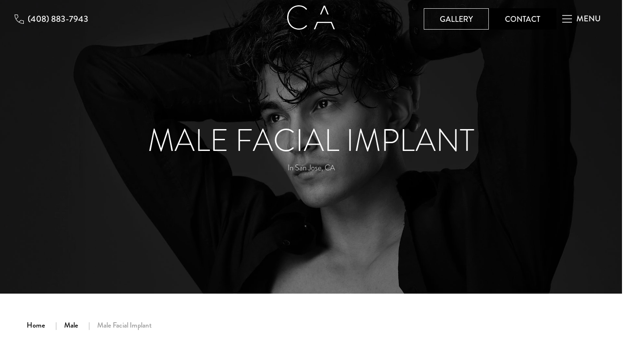

--- FILE ---
content_type: text/html; charset=UTF-8
request_url: https://caaesthetics.com/male/male-facial-implant/
body_size: 18478
content:
<!DOCTYPE html>
<html lang="en">
<head>
<!-- //
 _______ ______ __  __ _______ _______ _______ _____  _______ 
|   |   |   __ \  |/  |_     _|   |   |   _   |     \|    ___|
|       |      <     <  |   | |       |       |  --  |    ___|
|__|_|__|___|__|__|\__| |___| |__|_|__|___|___|_____/|_______|
// -->
	<link rel="preconnect" href="//www.googletagmanager.com">
	<link rel="preconnect" href="//ajax.googleapis.com">
	<link rel="preconnect" href="//cdnjs.cloudflare.com">
	<link rel="preconnect" href="//cdn.userway.org">
		<link rel="preload" as="image" href="/wp-content/uploads/2024/05/home-hero2.webp">

	<meta charset="utf-8">
	<meta http-equiv="X-UA-Compatible" content="IE=edge">
	<meta name="viewport" content="width=device-width, initial-scale=1, user-scalable=yes">

			<!-- Google Tag Manager -->
		<script>(function(w,d,s,l,i){w[l]=w[l]||[];w[l].push({'gtm.start':
		new Date().getTime(),event:'gtm.js'});var f=d.getElementsByTagName(s)[0],
		j=d.createElement(s),dl=l!='dataLayer'?'&l='+l:'';j.async=true;j.src=
		'https://www.googletagmanager.com/gtm.js?id='+i+dl;f.parentNode.insertBefore(j,f);
		})(window,document,'script','dataLayer','GTM-P3ZWBWX3');</script>
		<!-- End Google Tag Manager -->
		
	
<meta name="theme-color" content="#ffffff">
<link rel="icon" href="/wp-content/themes/caaesthetics_com/assets/icons/favicon.svg" type="image/svg+xml">
<link rel="mask-icon" href="/wp-content/themes/caaesthetics_com/assets/icons/favicon.svg" color="#000000" type="image/svg+xml">
<link rel="apple-touch-icon" href="/wp-content/themes/caaesthetics_com/assets/icons/favicon.png" type="image/png">
	
	<title>Male Facial Implant San Jose | Dr. Eric Li in Campbell, CA</title>
	
	<meta name='robots' content='index, follow, max-image-preview:large, max-snippet:-1, max-video-preview:-1' />
	<style>img:is([sizes="auto" i], [sizes^="auto," i]) { contain-intrinsic-size: 3000px 1500px }</style>
	
	
	<meta name="description" content="Dr. Eric Li is a Board Certified Plastic Surgeon specializing in Facial Implants to improve the contours of the face." />
	<link rel="canonical" href="https://caaesthetics.com/male/male-facial-implant/" />
	<meta property="og:locale" content="en_US" />
	<meta property="og:type" content="article" />
	<meta property="og:title" content="Male Facial Implant San Jose | Dr. Eric Li in Campbell, CA" />
	<meta property="og:description" content="Dr. Eric Li is a Board Certified Plastic Surgeon specializing in Facial Implants to improve the contours of the face." />
	<meta property="og:url" content="https://caaesthetics.com/male/male-facial-implant/" />
	<meta property="og:site_name" content="CA Aesthetics" />
	<meta property="article:publisher" content="https://www.facebook.com/CAAestheticsBayArea" />
	<meta property="article:modified_time" content="2025-04-22T15:44:25+00:00" />
	<meta property="og:image" content="https://caaesthetics.com/wp-content/uploads/2024/04/male-banner.webp" />
	<meta property="og:image:width" content="902" />
	<meta property="og:image:height" content="2600" />
	<meta property="og:image:type" content="image/webp" />
	<meta name="twitter:card" content="summary_large_image" />
	<script type="application/ld+json" class="yoast-schema-graph">{"@context":"https://schema.org","@graph":[{"@type":"WebPage","@id":"https://caaesthetics.com/male/male-facial-implant/","url":"https://caaesthetics.com/male/male-facial-implant/","name":"Male Facial Implant San Jose | Dr. Eric Li in Campbell, CA","isPartOf":{"@id":"https://caaesthetics.com/#website"},"datePublished":"2024-05-30T18:13:11+00:00","dateModified":"2025-04-22T15:44:25+00:00","description":"Dr. Eric Li is a Board Certified Plastic Surgeon specializing in Facial Implants to improve the contours of the face.","breadcrumb":{"@id":"https://caaesthetics.com/male/male-facial-implant/#breadcrumb"},"inLanguage":"en-US","potentialAction":[{"@type":"ReadAction","target":["https://caaesthetics.com/male/male-facial-implant/"]}]},{"@type":"BreadcrumbList","@id":"https://caaesthetics.com/male/male-facial-implant/#breadcrumb","itemListElement":[{"@type":"ListItem","position":1,"name":"Home","item":"https://caaesthetics.com/"},{"@type":"ListItem","position":2,"name":"Male","item":"https://caaesthetics.com/male/"},{"@type":"ListItem","position":3,"name":"Male Facial Implant"}]},{"@type":"WebSite","@id":"https://caaesthetics.com/#website","url":"https://caaesthetics.com/","name":"CA Aesthetics","description":"Double board-certified plastic surgeon, Dr. Eric Li","publisher":{"@id":"https://caaesthetics.com/#organization"},"alternateName":"Double board-certified plastic surgeon, Dr. Eric Li","potentialAction":[{"@type":"SearchAction","target":{"@type":"EntryPoint","urlTemplate":"https://caaesthetics.com/?s={search_term_string}"},"query-input":{"@type":"PropertyValueSpecification","valueRequired":true,"valueName":"search_term_string"}}],"inLanguage":"en-US"},{"@type":"Organization","@id":"https://caaesthetics.com/#organization","name":"CA Aesthetics","alternateName":"Double board-certified plastic surgeon, Dr. Eric Li","url":"https://caaesthetics.com/","logo":{"@type":"ImageObject","inLanguage":"en-US","@id":"https://caaesthetics.com/#/schema/logo/image/","url":"https://caaesthetics.wpenginepowered.com/wp-content/uploads/2024/04/logo-ca-dark.webp","contentUrl":"https://caaesthetics.wpenginepowered.com/wp-content/uploads/2024/04/logo-ca-dark.webp","width":2119,"height":1081,"caption":"CA Aesthetics"},"image":{"@id":"https://caaesthetics.com/#/schema/logo/image/"},"sameAs":["https://www.facebook.com/CAAestheticsBayArea"]}]}</script>
	


<style id='safe-svg-svg-icon-style-inline-css' type='text/css'>
.safe-svg-cover{text-align:center}.safe-svg-cover .safe-svg-inside{display:inline-block;max-width:100%}.safe-svg-cover svg{fill:currentColor;height:100%;max-height:100%;max-width:100%;width:100%}

</style>
<link rel='stylesheet' id='main-styles-css' href='https://caaesthetics.com/wp-content/themes/caaesthetics_com/assets/build/scss/app.css?ver=1762383186' type='text/css' media='all' />

	<style>
		/* @import url("https://p.typekit.net/p.css?s=1&k=eew4yjn&ht=tk&f=10300.10302.39435&a=116900618&app=typekit&e=css"); */

		@font-face {
		font-family:"brandon-grotesque";
		src:url("https://use.typekit.net/af/1281a1/000000000000000077359ded/30/l?primer=7cdcb44be4a7db8877ffa5c0007b8dd865b3bbc383831fe2ea177f62257a9191&fvd=n3&v=3") format("woff2"),url("https://use.typekit.net/af/1281a1/000000000000000077359ded/30/d?primer=7cdcb44be4a7db8877ffa5c0007b8dd865b3bbc383831fe2ea177f62257a9191&fvd=n3&v=3") format("woff"),url("https://use.typekit.net/af/1281a1/000000000000000077359ded/30/a?primer=7cdcb44be4a7db8877ffa5c0007b8dd865b3bbc383831fe2ea177f62257a9191&fvd=n3&v=3") format("opentype");
		font-display:auto;font-style:normal;font-weight:300;font-stretch:normal;
		}

		@font-face {
		font-family:"brandon-grotesque";
		src:url("https://use.typekit.net/af/d03e48/000000000000000077359df2/30/l?primer=7cdcb44be4a7db8877ffa5c0007b8dd865b3bbc383831fe2ea177f62257a9191&fvd=n5&v=3") format("woff2"),url("https://use.typekit.net/af/d03e48/000000000000000077359df2/30/d?primer=7cdcb44be4a7db8877ffa5c0007b8dd865b3bbc383831fe2ea177f62257a9191&fvd=n5&v=3") format("woff"),url("https://use.typekit.net/af/d03e48/000000000000000077359df2/30/a?primer=7cdcb44be4a7db8877ffa5c0007b8dd865b3bbc383831fe2ea177f62257a9191&fvd=n5&v=3") format("opentype");
		font-display:auto;font-style:normal;font-weight:500;font-stretch:normal;
		}

		@font-face {
		font-family:"linotype-didot";
		src:url("https://use.typekit.net/af/cf4868/00000000000000007735bbdc/30/l?primer=7cdcb44be4a7db8877ffa5c0007b8dd865b3bbc383831fe2ea177f62257a9191&fvd=i4&v=3") format("woff2"),url("https://use.typekit.net/af/cf4868/00000000000000007735bbdc/30/d?primer=7cdcb44be4a7db8877ffa5c0007b8dd865b3bbc383831fe2ea177f62257a9191&fvd=i4&v=3") format("woff"),url("https://use.typekit.net/af/cf4868/00000000000000007735bbdc/30/a?primer=7cdcb44be4a7db8877ffa5c0007b8dd865b3bbc383831fe2ea177f62257a9191&fvd=i4&v=3") format("opentype");
		font-display:swap;font-style:italic;font-weight:400;font-stretch:normal;
		}

		.tk-brandon-grotesque { font-family: "brandon-grotesque",sans-serif; }
		.tk-linotype-didot { font-family: "linotype-didot",serif; }
	</style>
	
	
<script type="application/ld+json">
{ 
	"@context" : "http://schema.org",
 	"@graph" : 
   	[
     	{
			"@type": "Physician",
			"@id": "https://caaesthetics.com#physician",
			"name": "CA Aesthetics",
			"description": "At CA Aesthetics in Bay Area, Campbell CA, discover your inner beauty and change for the better. Skin, face, body, and breast aesthetic procedures are offered by Dr. Eric Li. We’ll work with you to make you feel and look your best!",
			"url": "https://caaesthetics.com",
			"logo": "https://caaesthetics.com/wp-content/uploads/2024/05/ca-aesthetics-logo.svg",
			"image": "https://caaesthetics.com/wp-content/uploads/2024/04/about.webp",
			"telephone": "+14088837943",
			"priceRange": "Call For Pricing",
			"hasMap": "https://maps.app.goo.gl/gv69SkXz8R4wmGVR9",
			"medicalSpecialty": "PlasticSurgery",
			"member":[
								{
					"@type": "Person",
					"@id": "https://caaesthetics.com#person-1",
					"name": "Dr. Eric Li",
					"description": "Dr. Eric YK Li is a double board-certified plastic surgeon in Los Gatos, California and founder of CA Aesthetics by Dr. Eric Li. He performs aesthetic face, body, and breast surgeries including breast augmentation, breast lift, breast revision, breast reduction, male breast (gynecomastia) reduction, buttock augmentation (brazilian butt lift), 3D liposuction, tummy tuck (abdominoplasty), eyelid surgery (blepharoplasty), nose surgery (rhinoplasty), facelift, and neck lift. He is also a master nose and lip injector. He serves patients from San Francisco, San Mateo, Palo Alto, Mountain View, and San Jose. To learn more about the services he provides or to schedule a consultation, please visit the website or call the office.",
					"image": "https://caaesthetics.com/wp-content/uploads/2022/01/articles.webp"
								}
											],
			"foundingDate": "",
			"foundingLocation": 
        	{
         		"@type": "Place",
         		"address": "1408 Camden Ave, Campbell, CA 95008"
        	},
      		"areaServed": 
        	[
        			        		{
		         		"@type": "city",
		         		"@id": "https://en.wikipedia.org/wiki/San_Jose,_California",
		         		"name": "San Jose"
		         			         	},
		         			         		        		{
		         		"@type": "city",
		         		"@id": "https://en.wikipedia.org/wiki/Los_Gatos,_California",
		         		"name": "Los Gatos"
		         			         	},
		         			         		        		{
		         		"@type": "city",
		         		"@id": "https://en.wikipedia.org/wiki/Cupertino,_California",
		         		"name": "Cupertino"
		         			         	},
		         			         		        		{
		         		"@type": "city",
		         		"@id": "https://en.wikipedia.org/wiki/Los_Alamitos,_California",
		         		"name": "Los Alamitos"
		         			         	},
		         			         		        		{
		         		"@type": "city",
		         		"@id": "https://en.wikipedia.org/wiki/Mountain_View,_California",
		         		"name": "Mountain View"
		         			         	},
		         			         		        		{
		         		"@type": "city",
		         		"@id": "https://en.wikipedia.org/wiki/Sunnyvale,_California",
		         		"name": "Sunny Vale"
		         			         	},
		         			         		        		{
		         		"@type": "city",
		         		"@id": "https://en.wikipedia.org/wiki/Campbell,_California",
		         		"name": "Campbell"
		         			         	},
		         			         		        		{
		         		"@type": "city",
		         		"@id": "https://en.wikipedia.org/wiki/Santa_Clara,_California",
		         		"name": "Santa Clara"
		         			         	},
		         			         		        		{
		         		"@type": "state",
		         		"@id": "https://en.wikipedia.org/wiki/California",
		         		"name": "California"
		         			         	}
		         			         			                  	],
							"address": 				
				{
					"@type": "PostalAddress",
					"addressLocality": "Campbell",
					"addressRegion": "California",
					"postalCode": "95008",
					"streetAddress": "1408 Camden Ave"
				},
			       		"sameAs": 
        	[
        				        				        		"https://www.facebook.com/CAAestheticsBayArea",	
		        			          				        				        		"https://www.youtube.com/@caaestheticsbydrericli2658",	
		        			          				        				        		"https://www.instagram.com/drliplasticsurgery/"
		        			          			          	        	]
       	},
       	{
			"@type": "LocalBusiness",
			"@id": "https://caaesthetics.com/#localbusiness",
			"name": "CA Aesthetics",
			"alternateName": "Dr. Eric Li",
			"description": "At CA Aesthetics in Bay Area, Campbell CA, discover your inner beauty and change for the better. Skin, face, body, and breast aesthetic procedures are offered by Dr. Eric Li. We’ll work with you to make you feel and look your best!",
			"url": "https://caaesthetics.com",
			"logo": "https://caaesthetics.com/wp-content/uploads/2024/05/ca-aesthetics-logo.svg",
			"image": "https://caaesthetics.com/wp-content/uploads/2024/04/about.webp",
			"currenciesAccepted": "USD",
			"priceRange": "Call For Pricing",
			"telephone": "+14088837943",
			"openingHours": [
				"Monday 9:00 AM - 5:00 PM","Tuesday 9:00 AM - 5:00 PM","Wednesday 9:00 AM - 5:00 PM","Thursday 9:00 AM - 5:00 PM","Friday 9:00 AM - 5:00 PM","Saturday Closed","Sunday Closed"			],
			"areaServed": 
        	[
        			        		{
		         		"@type": "city",
		         		"@id": "https://en.wikipedia.org/wiki/San_Jose,_California",
		         		"name": "San Jose"
		         			         	},
		         			         		        		{
		         		"@type": "city",
		         		"@id": "https://en.wikipedia.org/wiki/Los_Gatos,_California",
		         		"name": "Los Gatos"
		         			         	},
		         			         		        		{
		         		"@type": "city",
		         		"@id": "https://en.wikipedia.org/wiki/Cupertino,_California",
		         		"name": "Cupertino"
		         			         	},
		         			         		        		{
		         		"@type": "city",
		         		"@id": "https://en.wikipedia.org/wiki/Los_Alamitos,_California",
		         		"name": "Los Alamitos"
		         			         	},
		         			         		        		{
		         		"@type": "city",
		         		"@id": "https://en.wikipedia.org/wiki/Mountain_View,_California",
		         		"name": "Mountain View"
		         			         	},
		         			         		        		{
		         		"@type": "city",
		         		"@id": "https://en.wikipedia.org/wiki/Sunnyvale,_California",
		         		"name": "Sunny Vale"
		         			         	},
		         			         		        		{
		         		"@type": "city",
		         		"@id": "https://en.wikipedia.org/wiki/Campbell,_California",
		         		"name": "Campbell"
		         			         	},
		         			         		        		{
		         		"@type": "city",
		         		"@id": "https://en.wikipedia.org/wiki/Santa_Clara,_California",
		         		"name": "Santa Clara"
		         			         	},
		         			         		        		{
		         		"@type": "state",
		         		"@id": "https://en.wikipedia.org/wiki/California",
		         		"name": "California"
		         			         	}
		         			         			                  	],
			 				"address": 
				{
					"@type": "PostalAddress",
					"addressLocality": "Campbell",
					"addressRegion": "California",
					"postalCode": "95008",
					"streetAddress": "1408 Camden Ave"
				},
			         	"sameAs": [
						        				        		"https://www.facebook.com/CAAestheticsBayArea",	
		        			          				        				        		"https://www.youtube.com/@caaestheticsbydrericli2658",	
		        			          				        				        		"https://www.instagram.com/drliplasticsurgery/"
		        			          			          				]
       	},
       	{
			"@type": "Organization",
			"@id": "https://caaesthetics.com/#organization",
			"name": "Dr. Eric Li",
			"url": "https://caaesthetics.com/",
           	"logo": "https://caaesthetics.com/wp-content/uploads/2024/05/ca-aesthetics-logo.svg",
			"sameAs": [
						        				        		"https://www.facebook.com/CAAestheticsBayArea",	
		        			          				        				        		"https://www.youtube.com/@caaestheticsbydrericli2658",	
		        			          				        				        		"https://www.instagram.com/drliplasticsurgery/"
		        			          			          				]
        },
       	{
			"@type": "MedicalBusiness",
			"@id": "https://caaesthetics.com/#medicalbusiness",
			"name": "CA Aesthetics",
			"image": "https://caaesthetics.com/wp-content/uploads/2024/04/about.webp",
			"logo": "https://caaesthetics.com/wp-content/uploads/2024/05/ca-aesthetics-logo.svg",
			"telephone": "+14088837943",
			"priceRange": "Call For Pricing",
			"hasMap": "https://maps.app.goo.gl/gv69SkXz8R4wmGVR9",
			"foundingDate": "",
			"foundingLocation" : 
        	{
         		"@type": "Place",
         		"address": "1408 Camden Ave, Campbell, CA 95008"
        	},
      		"areaServed": 
        	[
        			        		{
		         		"@type": "city",
		         		"@id": "https://en.wikipedia.org/wiki/San_Jose,_California",
		         		"name": "San Jose"
		         			         	},
		         			         		        		{
		         		"@type": "city",
		         		"@id": "https://en.wikipedia.org/wiki/Los_Gatos,_California",
		         		"name": "Los Gatos"
		         			         	},
		         			         		        		{
		         		"@type": "city",
		         		"@id": "https://en.wikipedia.org/wiki/Cupertino,_California",
		         		"name": "Cupertino"
		         			         	},
		         			         		        		{
		         		"@type": "city",
		         		"@id": "https://en.wikipedia.org/wiki/Los_Alamitos,_California",
		         		"name": "Los Alamitos"
		         			         	},
		         			         		        		{
		         		"@type": "city",
		         		"@id": "https://en.wikipedia.org/wiki/Mountain_View,_California",
		         		"name": "Mountain View"
		         			         	},
		         			         		        		{
		         		"@type": "city",
		         		"@id": "https://en.wikipedia.org/wiki/Sunnyvale,_California",
		         		"name": "Sunny Vale"
		         			         	},
		         			         		        		{
		         		"@type": "city",
		         		"@id": "https://en.wikipedia.org/wiki/Campbell,_California",
		         		"name": "Campbell"
		         			         	},
		         			         		        		{
		         		"@type": "city",
		         		"@id": "https://en.wikipedia.org/wiki/Santa_Clara,_California",
		         		"name": "Santa Clara"
		         			         	},
		         			         		        		{
		         		"@type": "state",
		         		"@id": "https://en.wikipedia.org/wiki/California",
		         		"name": "California"
		         			         	}
		         			         			                  	],
							"address": 
				{
					"@type": "PostalAddress",
					"addressLocality": "Campbell",
					"addressRegion": "California",
					"postalCode": "95008",
					"streetAddress": "1408 Camden Ave"
				},
			       		"sameAs" : 
        	[
        				        				        		"https://www.facebook.com/CAAestheticsBayArea",	
		        			          				        				        		"https://www.youtube.com/@caaestheticsbydrericli2658",	
		        			          				        				        		"https://www.instagram.com/drliplasticsurgery/"
		        			          			          	        	]
		},
       	{
			"@type": "MedicalWebPage",
			"@id": "https://caaesthetics.com/#medicalwebpage",
			"url": "https://caaesthetics.com/",
			"specialty": [
				"PlasticSurgery"
			]
        }
    ]
}
</script>
	
<script type="application/ld+json">
{
    "@context": "https://schema.org",
    "@type": "Product",
    "@id": "https://caaesthetics.com#plasticsurgery",
    "category": "Plastic Surgery",
    "description": "At CA Aesthetics in Bay Area, Campbell CA, discover your inner beauty and change for the better. Skin, face, body, and breast aesthetic procedures are offered by Dr. Eric Li. We’ll work with you to make you feel and look your best!",
    "image": "https://caaesthetics.com/wp-content/uploads/2024/04/about.webp",
    "name": "CA Aesthetics",
    "productID": 1,
    "url": "https://caaesthetics.com",
    "aggregateRating": {
        "ratingValue": 4.9,
        "reviewCount": 134, 
        "@type": "AggregateRating"
    },
    "brand": { 
        "@type": "Organization", 
        "name": "https://caaesthetics.com/wp-content/uploads/2024/04/about.webp", 
        "url": "https://caaesthetics.com",
        "logo": "https://caaesthetics.com/wp-content/uploads/2024/05/ca-aesthetics-logo.svg",
        "image": "https://caaesthetics.com/wp-content/uploads/2024/04/about.webp"
    },
    "offers": { 
        "@type": "AggregateOffer", 
        "availability": "http://schema.org/InStock", 
        "lowPrice": "0.00", 
        "highPrice": "", 
        "priceCurrency": "USD",
		"offerCount": 48    }
}
</script>

		</head>
<body class="wp-singular page-template-default page page-id-5754 page-child parent-pageid-2126 wp-theme-caaesthetics_com innerpage page-male-facial-implant  header-style header-style--transparent" style="">
		<!-- Google Tag Manager (noscript) -->
	<noscript><iframe src="https://www.googletagmanager.com/ns.html?id=GTM-P3ZWBWX3" height="0" width="0" style="display:none;visibility:hidden"></iframe></noscript>
    <!-- End Google Tag Manager (noscript) -->
   	   	<header class="header animate delay-4">
    <div class="header__container container container--full-width-padding">
        <div class="phone"><svg xmlns="http://www.w3.org/2000/svg" width="19" height="19" viewBox="0 0 19 19"><path d="M2.5,2.5H9.015L10.3,7.653,5.977,11.98a17.594,17.594,0,0,0,5.353,5.608l3.881-3.881L21.5,14.965V21.5H21a18.416,18.416,0,0,1-9.87-2.85,18.591,18.591,0,0,1-6.214-6.5A18.418,18.418,0,0,1,2.5,3Zm9.7,15.631a17.4,17.4,0,0,0,8.3,2.362V15.785l-4.961-.992ZM5.469,11.073,9.2,7.347,8.235,3.5H3.507A17.408,17.408,0,0,0,5.469,11.073Z" transform="translate(-2.5 -2.5)" fill="#fff" fill-rule="evenodd"/></svg><a href="tel:+14088837943">(408) 883-7943</a></div>
        <div class="logo-icon">
            <a href="/" title="Home Page - Logo icon"><svg xmlns="http://www.w3.org/2000/svg" width="97.628" height="49.776" viewBox="0 0 97.628 49.776"><g transform="translate(-498.433 -257.238)"><path d="M6.771,24.888C6.771,10.1,17.448,0,30.793,0A21.447,21.447,0,0,1,47.53,7.575l-1.8,1.587a19.21,19.21,0,0,0-14.933-7c-12.047,0-21.5,9.162-21.5,22.724,0,13.418,9.45,22.724,21.5,22.724a19.21,19.21,0,0,0,14.933-7L47.6,42.129a21.388,21.388,0,0,1-16.808,7.647c-13.346,0-24.022-10.1-24.022-24.888" transform="translate(491.662 257.238)" fill="#currentColor"/><path d="M384.171,5.138h-2.742l-7.441,17.854h2.536L382.8,7.807l6.276,15.185h2.536Zm13.77,33.039H367.659l-6.284,15.077h2.669l5.337-12.913h26.837l5.337,12.913h2.669Z" transform="translate(191.836 252.893)" fill="#currentColor"/></g></svg></a>
        </div>
        <div class="links">
            <a href="/before-after-gallery/" class="btn btn--outline">Gallery</a>
            <a href="/contact-us/" class="btn btn--solid">Contact</a>
            <button type="button" aria-controls="main-navigation" aria-label="Toggle navigation menu" class="menu-toggle">
                <svg aria-hidden="true" viewBox="0 0 100 80" width="30" height="30">
                <rect width="100" height="7"></rect>
                <rect y="30" width="100" height="7"></rect>
                <rect y="60" width="100" height="7"></rect>
              </svg>                <strong>Menu</strong>
            </button>
        </div>
    </div>
</header>
<div id="main-navigation" class="main-navigation hide" style="--lc-bg-img: url(https://caaesthetics.com/wp-content/uploads/2024/03/main-nav-bg.webp); --lc-bg-color: #111111; --rc-bg-color: #fcfbf7;">
    <div class="main-navigation__left-column">
        <ul class="main-navigation__nav">
			<li><a href="https://caaesthetics.com/">Home</a>			</li>
			<li class="has-submenu"><a href="https://caaesthetics.com/face/">Face</a>
				<div class="submenu-container">
					<div class="submenu submenu--first-level">
						<ul>
							<li><a href="https://caaesthetics.com/face/brow-lift/">Brow Lift</a>
							</li>
							<li><a href="https://caaesthetics.com/face/buccal-fat-removal/">Buccal Fat Removal</a>
							</li>
							<li><a href="https://caaesthetics.com/face/chin-augmentation/">Chin Augmentation</a>
							</li>
							<li><a href="https://caaesthetics.com/face/facelift/">Facelift</a>
							</li>
							<li><a href="https://caaesthetics.com/face/facial-implant-surgery/">Facial Implant Surgery</a>
							</li>
							<li><a href="https://caaesthetics.com/face/facial-fat-grafting/">Facial Fat Grafting</a>
							</li>
							<li><a href="https://caaesthetics.com/face/lower-eyelid-surgery/">Lower Eyelid Surgery</a>
							</li>
							<li><a href="https://caaesthetics.com/face/upper-eyelid-surgery/">Upper Eyelid Surgery</a>
							</li>
							<li><a href="https://caaesthetics.com/face/mole-removal/">Mole Removal</a>
							</li>
							<li><a href="https://caaesthetics.com/face/neck-jawline-liposuction/">Neck &amp; Jawline Liposuction</a>
							</li>
							<li><a href="https://caaesthetics.com/face/neck-lift/">Neck Lift</a>
							</li>
							<li><a href="https://caaesthetics.com/face/ear-surgery-or-otoplasty/">Ear Surgery or Otoplasty</a>
							</li>
							<li><a href="https://caaesthetics.com/face/nose-surgery-or-rhinoplasty/">Rhinoplasty</a>
							</li>
							<li><a href="https://caaesthetics.com/face/scar-revision-surgery/">Scar Revision Surgery</a>
							</li>
						</ul>
					</div>
				</div>
			</li>
			<li class="has-submenu"><a href="https://caaesthetics.com/breast/">Breast</a>
				<div class="submenu-container">
					<div class="submenu submenu--first-level">
						<ul>
							<li><a href="https://caaesthetics.com/breast/asian-breast-augmentation/">Asian Breast Augmentation</a>
							</li>
							<li><a href="https://caaesthetics.com/breast/breast-augmentation/">Breast Augmentation</a>
							</li>
							<li><a href="https://caaesthetics.com/breast/breast-implant-removal/">Breast Implant Removal</a>
							</li>
							<li><a href="https://caaesthetics.com/breast/breast-revision/">Breast Revision</a>
							</li>
							<li><a href="https://caaesthetics.com/breast/breast-lift/">Breast Lift</a>
							</li>
							<li><a href="https://caaesthetics.com/breast/breast-reconstruction/">Breast Reconstruction</a>
							</li>
							<li><a href="https://caaesthetics.com/breast/breast-reduction/">Breast Reduction</a>
							</li>
							<li><a href="https://caaesthetics.com/breast/composite-breast-augmentation/">Composite Breast Augmentation</a>
							</li>
							<li><a href="https://caaesthetics.com/breast/fat-transfer-breast-augmentation/">Fat Transfer Breast Augmentation</a>
							</li>
							<li><a href="https://caaesthetics.com/breast/internal-bra-techniques/">Internal Bra Techniques</a>
							</li>
							<li><a href="https://caaesthetics.com/breast/top-surgery-transfeminine/">Top Surgery (Transfeminine)</a>
							</li>
							<li><a href="https://caaesthetics.com/breast/top-surgery-transmasculine/">Top Surgery (Transmasculine)</a>
							</li>
							<li><a href="https://caaesthetics.com/breast/transaxillary-breast-augmentation/">Transaxillary Breast Augmentation</a>
							</li>
							<li><a href="https://caaesthetics.com/breast/tuberous-breast-correction/">Tuberous Breast Correction</a>
							</li>
						</ul>
					</div>
				</div>
			</li>
			<li class="has-submenu"><a href="https://caaesthetics.com/body/">Body</a>
				<div class="submenu-container">
					<div class="submenu submenu--first-level">
						<ul>
							<li><a href="https://caaesthetics.com/body/arm-lift/">Arm Lift</a>
							</li>
							<li><a href="https://caaesthetics.com/body/arm-liposuction/">Arm Liposuction</a>
							</li>
							<li><a href="https://caaesthetics.com/body/brazilan-butt-lift/">Brazilan Butt Lift</a>
							</li>
							<li><a href="https://caaesthetics.com/body/hand-rejuvenation/">Hand Rejuvenation</a>
							</li>
							<li><a href="https://caaesthetics.com/body/hip-augmentation/">Hip Augmentation</a>
							</li>
							<li><a href="https://caaesthetics.com/body/liposuction/">Liposuction</a>
							</li>
							<li><a href="https://caaesthetics.com/body/mommy-makeover/">Mommy Makeover</a>
							</li>
							<li><a href="https://caaesthetics.com/body/thigh-lift/">Thigh Lift</a>
							</li>
							<li><a href="https://caaesthetics.com/body/tummy-tuck/">Tummy Tuck</a>
							</li>
							<li><a href="https://caaesthetics.com/body/vaginal-rejuvenation/">Vaginal Rejuvenation</a>
							</li>
							<li><a href="https://caaesthetics.com/body/ellacor/">Ellacor</a>
							</li>
							<li><a href="https://caaesthetics.com/body/cellulite-reduction/">Cellulite Reduction (Aveli)</a>
							</li>
							<li><a href="https://caaesthetics.com/body/renuvion-skin-tightening/">Renuvion (Skin Tightening)</a>
							</li>
						</ul>
					</div>
				</div>
			</li>
			<li class="has-submenu"><a href="#">Hair</a>
				<div class="submenu-container">
					<div class="submenu submenu--first-level">
						<ul>
							<li><a href="https://caaesthetics.com/nutrafol-hair-growth/">Nutrafol Hair Growth</a>
							</li>
							<li><a href="https://caaesthetics.com/hair-exosomes/">Hair Exosomes</a>
							</li>
						</ul>
					</div>
				</div>
			</li>
			<li class="has-submenu"><a href="https://caaesthetics.com/asian-plastic-surgery/">Asian Plastic Surgery</a>
				<div class="submenu-container">
					<div class="submenu submenu--first-level">
						<ul>
							<li><a href="https://caaesthetics.com/breast/asian-breast-augmentation/">Asian Breast Augmentation</a>
							</li>
							<li><a href="https://caaesthetics.com/asian-plastic-surgery/asian-eyelid-surgery/">Asian Eyelid Surgery</a>
							</li>
							<li><a href="https://caaesthetics.com/asian-plastic-surgery/asian-jawline-reduction/">Asian Jawline Reduction</a>
							</li>
							<li><a href="https://caaesthetics.com/asian-plastic-surgery/asian-rhinoplasty/">Asian Rhinoplasty</a>
							</li>
							<li><a href="https://caaesthetics.com/asian-plastic-surgery/epicanthoplasty/">Epicanthoplasty and Lateral Canthoplasty</a>
							</li>
						</ul>
					</div>
				</div>
			</li>
			<li class="has-submenu"><a href="https://caaesthetics.com/male/">Male</a>
				<div class="submenu-container">
					<div class="submenu submenu--first-level">
						<ul>
							<li><a href="https://caaesthetics.com/male/calf-implants/">Calf Implants</a>
							</li>
							<li><a href="https://caaesthetics.com/male/gynecomastia/">Gynecomastia</a>
							</li>
							<li><a href="https://caaesthetics.com/male/male-facial-implant/">Male Facial Implant</a>
							</li>
							<li><a href="https://caaesthetics.com/male/pectorial-implants/">Pectorial Implants</a>
							</li>
							<li><a href="https://caaesthetics.com/male/male-liposuction/">Male Liposuction</a>
							</li>
						</ul>
					</div>
				</div>
			</li>
			<li class="has-submenu"><a href="https://caaesthetics.com/medical-spa/">Medical Spa</a>
				<div class="submenu-container">
					<div class="submenu submenu--first-level">
						<ul>
							<li><a href="https://caaesthetics.com/medical-spa/botox-wrinkle-relaxers/">BOTOX &amp; Wrinkle Relaxers</a>
							</li>
							<li><a href="https://caaesthetics.com/co2lift-pro-carboxy-gel-treatment/">CO2Lift Pro Carboxy Gel Treatment</a>
							</li>
							<li><a href="https://caaesthetics.com/medical-spa/dermal-fillers/">Dermal Fillers</a>
							</li>
							<li><a href="https://caaesthetics.com/medical-spa/hyperbaric-oxygen-chamber/">Hyperbaric Oxygen Chamber</a>
							</li>
							<li><a href="https://caaesthetics.com/medical-spa/iv-infusion-im-injection/">IV Infusion/ IM Injection</a>
							</li>
							<li><a href="https://caaesthetics.com/medical-spa/microneedling/">Microneedling</a>
							</li>
							<li><a href="https://caaesthetics.com/medical-spa/non-surgical-butt-lift/">Non-Surgical Butt Lift</a>
							</li>
							<li><a href="https://caaesthetics.com/medical-spa/platelet-rich-plasma-prp/">Platelet-Rich plasma (PRP)</a>
							</li>
							<li><a href="https://caaesthetics.com/medical-spa/prmf-platelet-rich-fibrin-matrix/">PRMF (Platelet-Rich Fibrin Matrix)</a>
							</li>
							<li><a href="https://caaesthetics.com/medical-spa/rejuran-healer-skin-booster/">Rejuran Healer &amp; Skin Booster</a>
							</li>
							<li><a href="https://caaesthetics.com/medical-spa/xerf-treatment/">XERF Treatment</a>
							</li>
						</ul>
					</div>
				</div>
			</li>
			<li class="has-submenu"><a href="https://caaesthetics.com/treatments/">Treatments</a>
				<div class="submenu-container">
					<div class="submenu submenu--first-level">
						<ul>
							<li><a href="https://caaesthetics.com/treatments/ozempic-skin-laxity-treatments/">Ozempic Skin Laxity Treatments</a>
							</li>
							<li><a href="https://caaesthetics.com/treatments/treatments-for-age-20/">Treatments for Age 20</a>
							</li>
							<li><a href="https://caaesthetics.com/treatments/treatments-for-age-30/">Treatments for Age 30</a>
							</li>
							<li><a href="https://caaesthetics.com/treatments/treatments-for-age-40/">Treatments for Age 40</a>
							</li>
							<li><a href="https://caaesthetics.com/treatments/treatments-for-age-50/">Treatments for Age 50</a>
							</li>
							<li><a href="https://caaesthetics.com/treatments/treatments-for-age-60/">Treatments for Age 60+</a>
							</li>
						</ul>
					</div>
				</div>
			</li>
			<li class="align-top has-submenu"><a href="https://caaesthetics.com/before-after-gallery/">Photo Gallery</a>
				<div class="submenu-container">
					<div class="submenu submenu--first-level">
						<ul>
							<li class="aling-top-sm has-submenu" data-submenu="submenu-4171"><a href="https://caaesthetics.com/before-after-gallery/asian-plastic-surgery/">Asian Plastic Surgery</a>
								<button class="submenu__btn submenu__btn--next">Next</button>
							</li>
							<li class="align-top has-submenu" data-submenu="submenu-4176"><a href="https://caaesthetics.com/before-after-gallery/body/">Body</a>
								<button class="submenu__btn submenu__btn--next">Next</button>
							</li>
							<li class="align-top has-submenu" data-submenu="submenu-4187"><a href="https://caaesthetics.com/before-after-gallery/breast/">Breast</a>
								<button class="submenu__btn submenu__btn--next">Next</button>
							</li>
							<li class="align-top has-submenu" data-submenu="submenu-4197"><a href="https://caaesthetics.com/before-after-gallery/face/">Face</a>
								<button class="submenu__btn submenu__btn--next">Next</button>
							</li>
							<li class="has-submenu" data-submenu="submenu-4209"><a href="https://caaesthetics.com/before-after-gallery/non-surgical/">Non-Surgical</a>
								<button class="submenu__btn submenu__btn--next">Next</button>
							</li>
						</ul>
					</div>
					<div class="submenu submenu--second-level" data-submenu-id="submenu-4171">
						<ul>
							<li><button class="submenu__btn submenu__btn--back">Back</button></li>
							<li><a href="https://caaesthetics.com/before-after-gallery/asian-breast-augmentation/">Asian Breast Augmentation</a></li>
							<li><a href="https://caaesthetics.com/before-after-gallery/asian-eyelid/">Asian Eyelid</a></li>
							<li><a href="https://caaesthetics.com/before-after-gallery/asian-jawline/">Asian Jawline Reduction</a></li>
							<li><a href="https://caaesthetics.com/before-after-gallery/asian-rhinoplasty/">Asian Rhinoplasty</a></li>
						</ul>
					</div>
					<div class="submenu submenu--second-level" data-submenu-id="submenu-4176">
						<ul>
							<li><button class="submenu__btn submenu__btn--back">Back</button></li>
							<li><a href="https://caaesthetics.com/before-after-gallery/360-liposuction-torso/">360 Liposuction (Torso)</a></li>
							<li><a href="https://caaesthetics.com/before-after-gallery/arm-lift/">Arm Lift (Brachioplasty)</a></li>
							<li><a href="https://caaesthetics.com/before-after-gallery/arm-liposuction/">Arm Liposuction</a></li>
							<li><a href="https://caaesthetics.com/before-after-gallery/body-augmentation/">Body Augmentation</a></li>
							<li><a href="https://caaesthetics.com/before-after-gallery/brazilian-butt-lift/">Brazilian Butt Lift</a></li>
							<li><a href="https://caaesthetics.com/before-after-gallery/aveli/">Cellulite Reduction (Aveli)</a></li>
							<li><a href="https://caaesthetics.com/before-after-gallery/hand-rejuvenation/">Hand Rejuvenation</a></li>
							<li><a href="https://caaesthetics.com/before-after-gallery/leg-liposuction/">Leg Liposuction</a></li>
							<li><a href="https://caaesthetics.com/before-after-gallery/male-liposuction/">Male Liposuction</a></li>
							<li><a href="https://caaesthetics.com/before-after-gallery/mole-removal/">Mole Removal and Scar Revision</a></li>
							<li><a href="https://caaesthetics.com/before-after-gallery/mommy-makeover/">Mommy Makeover</a></li>
							<li><a href="https://caaesthetics.com/before-after-gallery/thigh-lift/">Thigh Lift</a></li>
							<li><a href="https://caaesthetics.com/before-after-gallery/tummy-tuck/">Tummy Tuck</a></li>
						</ul>
					</div>
					<div class="submenu submenu--second-level" data-submenu-id="submenu-4187">
						<ul>
							<li><button class="submenu__btn submenu__btn--back">Back</button></li>
							<li><a href="https://caaesthetics.com/before-after-gallery/breast-augmentation/">Breast Augmentation</a></li>
							<li><a href="https://caaesthetics.com/before-after-gallery/breast-implant-removal/">Breast Implant Removal</a></li>
							<li><a href="https://caaesthetics.com/before-after-gallery/breast-lift/">Breast Lift</a></li>
							<li><a href="https://caaesthetics.com/breast/breast-reconstruction/">Breast Reconstruction</a></li>
							<li><a href="https://caaesthetics.com/before-after-gallery/breast-reduction/">Breast Reduction</a></li>
							<li><a href="https://caaesthetics.com/before-after-gallery/breast-revision/">Breast Revision</a></li>
							<li><a href="https://caaesthetics.com/before-after-gallery/fat-transfer/">Fat Transfer Breast Augmentation</a></li>
							<li><a href="https://caaesthetics.com/before-after-gallery/female-to-male-top-surgery/">Female to Male Top Surgery</a></li>
							<li><a href="https://caaesthetics.com/before-after-gallery/gynecomastia/">Gynecomastia</a></li>
							<li><a href="https://caaesthetics.com/before-after-gallery/male-to-female-top-surgery/">Male to Female Top Surgery</a></li>
							<li><a href="https://caaesthetics.com/before-after-gallery/transaxillary-breast-augmentation/">Transaxillary Breast Augmentation</a></li>
							<li><a href="https://caaesthetics.com/before-after-gallery/transfeminine/">Transfeminine Top Surgery</a></li>
							<li><a href="https://caaesthetics.com/before-after-gallery/transmasculine/">Transmasculine Top Surgery</a></li>
							<li><a href="https://caaesthetics.com/before-after-gallery/tuberous-breast-correction/">Tuberous Breast Correction</a></li>
						</ul>
					</div>
					<div class="submenu submenu--second-level" data-submenu-id="submenu-4197">
						<ul>
							<li><button class="submenu__btn submenu__btn--back">Back</button></li>
							<li><a href="https://caaesthetics.com/before-after-gallery/brow-lift/">Brow Lift</a></li>
							<li><a href="https://caaesthetics.com/before-after-gallery/buccal-fat-removal/">Buccal Fat Removal</a></li>
							<li><a href="https://caaesthetics.com/before-after-gallery/face-liposuction/">Face &amp; Neck Liposuction</a></li>
							<li><a href="https://caaesthetics.com/before-after-gallery/facelift/">Facelift</a></li>
							<li><a href="https://caaesthetics.com/before-after-gallery/facial-implants/">Facial Implants and Fat Transfer</a></li>
							<li><a href="https://caaesthetics.com/before-after-gallery/jawline-reduction/">Jawline Reduction</a></li>
							<li><a href="https://caaesthetics.com/before-after-gallery/lower-blepharoplasty/">Lower Blepharoplasty (Eyelid Surgery)</a></li>
							<li><a href="https://caaesthetics.com/before-after-gallery/neck-lift/">Neck Lift</a></li>
							<li><a href="https://caaesthetics.com/before-after-gallery/otoplasty/">Otoplasty (Ear Surgery)</a></li>
							<li><a href="https://caaesthetics.com/before-after-gallery/rhinoplasty/">Rhinoplasty</a></li>
							<li><a href="https://caaesthetics.com/before-after-gallery/blepharoplasty/">Upper Blepharoplasty</a></li>
						</ul>
					</div>
					<div class="submenu submenu--second-level" data-submenu-id="submenu-4209">
						<ul>
							<li><button class="submenu__btn submenu__btn--back">Back</button></li>
							<li><a href="https://caaesthetics.com/before-after-gallery/botox/">Botox</a></li>
							<li><a href="https://caaesthetics.com/before-after-gallery/fillers/">Fillers</a></li>
							<li><a href="https://caaesthetics.com/before-after-gallery/microneedling/">Microneedling</a></li>
							<li><a href="https://caaesthetics.com/before-after-gallery/sculptra/">Sculptra Buttock</a></li>
						</ul>
					</div>
				</div>
			</li>
			<li class="has-submenu"><a href="https://caaesthetics.com/about-us/">About</a>
				<div class="submenu-container">
					<div class="submenu submenu--first-level">
						<ul>
							<li><a href="https://caaesthetics.com/about-us/">About The Practice</a>
							</li>
							<li><a href="https://caaesthetics.com/about-us/meet-doctor-li/">Doctor Eric Li</a>
							</li>
							<li><a href="https://caaesthetics.com/about-us/meet-the-team/">Meet The Team</a>
							</li>
						</ul>
					</div>
				</div>
			</li>
			<li class="align-top has-submenu"><a href="https://caaesthetics.com/patient-resources/">Resources</a>
				<div class="submenu-container">
					<div class="submenu submenu--first-level">
						<ul>
							<li><a href="https://caaesthetics.com/patient-resources/">Patient Resources</a>
							</li>
							<li><a href="/patient-resources/#financing">Financing</a>
							</li>
							<li><a href="https://caaesthetics.com/patient-resources/out-of-town/">Out of Town Patients</a>
							</li>
							<li><a href="https://caaesthetics.com/posts/">Blogs</a>
							</li>
							<li><a href="https://caaesthetics.com/patient-resources/insurances-accepted/">Insurances-Accepted</a>
							</li>
							<li><a href="https://caaesthetics.com/patient-resources/local-resources/">Local Resources</a>
							</li>
							<li><a href="https://caaesthetics.com/patient-resources/frequently-asked-questions/">Frequently Asked Questions</a>
							</li>
						</ul>
					</div>
				</div>
			</li>
			<li><a href="https://caaesthetics.com/patient-resources/specials/">Specials</a>			</li>
			<li class="has-submenu"><a href="#">Shop</a>
				<div class="submenu-container">
					<div class="submenu submenu--first-level">
						<ul>
							<li><a href="https://alastin.com/collections/welcome?designate-location=12347" target="_blank" rel="noopener noreferrer" aria-label="Shop our collection on Alastin, opens in a new window" title="Shop our collection on Alastin, opens in a new window">Alastin</a>
							</li>
							<li><a href="https://zoskinhealth.com/?practice-ref=5831216&#038;practice-name=CA+Aesthetics" target="_blank" rel="noopener noreferrer" aria-label="Shop our collection on ZO Skin Health, opens in a new window" title="Shop our collection on ZO Skin Health, opens in a new window">ZO Skin Health</a>
							</li>
							<li><a href="https://www.obagi.com/?rfsn=8787979.40475f&#038;utm_source=refersion&#038;utm_medium=affiliate&#038;utm_campaign=8787979.40475f" target="_blank" rel="noopener noreferrer">Obagi</a>
							</li>
							<li><a href="https://growthpartner.nutrafol.com/pages/CAaesthetics" target="_blank" rel="noopener noreferrer">Nutrafol</a>
							</li>
						</ul>
					</div>
				</div>
			</li>
			<li><a href="https://caaesthetics.com/contact/">Contact Us</a>			</li>
</ul>    </div><!-- .main-navigation__left-column -->
    <aside class="main-navigation__right-column">
        <div class="main-navigation__right-column__logo">
            <a href="/"><svg xmlns="http://www.w3.org/2000/svg" xmlns:xlink="http://www.w3.org/1999/xlink" width="452" height="295.934" viewBox="0 0 452 295.934"><defs><clipPath><rect width="452" height="295.934" fill="currentColor"/></clipPath></defs><g clip-path="url(#a)"><path d="M181.793,359.981h8.789c3.592,0,5.9,2.086,5.9,5.454a4.868,4.868,0,0,1-3.753,4.908,5.369,5.369,0,0,1,4.17,5.261c0,3.56-2.31,5.774-6.126,5.774h-8.982Zm8.565,9.592c2.759,0,4.2-1.733,4.2-3.946a3.85,3.85,0,0,0-4.2-3.978h-6.736v7.924Zm.128,10.136c2.823,0,4.49-1.636,4.49-4.235a4.16,4.16,0,0,0-4.49-4.234h-6.864v8.468Z" transform="translate(-62.776 -124.308)" fill="currentColor"/><path d="M217.734,372.235l-8.5-12.254h2.213l7.217,10.521,7.217-10.521h2.213l-8.5,12.254v9.142h-1.861Z" transform="translate(-72.252 -124.308)" fill="currentColor"/><path d="M259.849,359.981h6.832a10.385,10.385,0,0,1,10.81,10.714c0,5.935-4.17,10.682-10.81,10.682h-6.832Zm6.832,19.728c5.645,0,8.885-4.009,8.885-9.014s-3.208-9.046-8.885-9.046h-5v18.06Z" transform="translate(-89.73 -124.308)" fill="currentColor"/><path d="M302.457,372.523h-4.716v8.853h-1.829v-21.4H303.9c3.689,0,6.512,2.342,6.512,6.256a5.9,5.9,0,0,1-5.934,6.159l6.191,8.982h-2.213Zm1.283-10.874h-6v9.207h6a4.606,4.606,0,1,0,0-9.207" transform="translate(-102.184 -124.308)" fill="currentColor"/><path d="M327.7,388.841a1.446,1.446,0,0,1,1.444,1.379,1.481,1.481,0,0,1-1.444,1.444,1.453,1.453,0,0,1-1.412-1.444,1.417,1.417,0,0,1,1.412-1.379" transform="translate(-112.674 -134.274)" fill="currentColor"/><path d="M354.907,359.981h13.569v1.668h-11.74v7.923h11.516v1.668H356.736v8.468h11.74v1.668H354.907Z" transform="translate(-122.556 -124.308)" fill="currentColor"/><path d="M391.243,372.523h-4.715v8.853H384.7v-21.4h7.987c3.689,0,6.511,2.342,6.511,6.256a5.9,5.9,0,0,1-5.934,6.159l6.191,8.982h-2.213Zm1.283-10.874h-6v9.207h6a4.606,4.606,0,1,0,0-9.207" transform="translate(-132.843 -124.308)" fill="currentColor"/><rect width="1.829" height="21.396" transform="translate(272.322 235.673)" fill="currentColor"/><path d="M427.818,370.509c0-6.576,4.78-11.067,10.778-11.067a9.687,9.687,0,0,1,7.859,3.785l-1.54.994a7.808,7.808,0,0,0-6.319-3.111c-4.972,0-8.853,3.817-8.853,9.4,0,5.517,3.881,9.4,8.853,9.4a7.808,7.808,0,0,0,6.319-3.111l1.54.962a9.625,9.625,0,0,1-7.859,3.817c-6,0-10.778-4.49-10.778-11.066" transform="translate(-147.733 -124.122)" fill="currentColor"/><path d="M478.974,359.981H480.8v19.728h10.36v1.668H478.974Z" transform="translate(-165.398 -124.308)" fill="currentColor"/><rect width="1.828" height="21.396" transform="translate(331.155 235.673)" fill="currentColor"/><path d="M1.352,418.709h8.789c3.592,0,5.9,2.086,5.9,5.453a4.867,4.867,0,0,1-3.753,4.907,5.369,5.369,0,0,1,4.17,5.261c0,3.56-2.31,5.774-6.127,5.774H1.352ZM9.917,428.3c2.759,0,4.2-1.733,4.2-3.946a3.85,3.85,0,0,0-4.2-3.978H3.181V428.3Zm.128,10.136c2.823,0,4.49-1.636,4.49-4.234a4.16,4.16,0,0,0-4.49-4.234H3.181v8.468Z" transform="translate(-0.467 -144.588)" fill="currentColor"/><path d="M45.851,434.844H34.464l-2.149,5.26H30.262l8.757-21.4H41.3l8.757,21.4H48Zm-10.81-1.668H45.274l-5.132-12.671Z" transform="translate(-10.45 -144.588)" fill="currentColor"/><path d="M69.583,430.963l-8.5-12.254H63.3l7.217,10.521,7.217-10.521h2.213l-8.5,12.254v9.142H69.583Z" transform="translate(-21.093 -144.588)" fill="currentColor"/><path d="M123.956,434.844H112.569l-2.149,5.26h-2.052l8.757-21.4H119.4l8.757,21.4H126.1Zm-10.81-1.668h10.233l-5.132-12.671Z" transform="translate(-37.421 -144.588)" fill="currentColor"/><path d="M152.1,431.252h-4.716v8.853h-1.828v-21.4h7.987c3.689,0,6.511,2.342,6.511,6.256a5.9,5.9,0,0,1-5.934,6.159l6.191,8.982H158.1Zm1.283-10.874h-6v9.207h6a4.606,4.606,0,1,0,0-9.207" transform="translate(-50.263 -144.588)" fill="currentColor"/><path d="M176.819,418.71h13.568v1.668h-11.74V428.3h11.516v1.668H178.647v8.468h11.74v1.668H176.819Z" transform="translate(-61.059 -144.588)" fill="currentColor"/><path d="M218.868,434.844H207.481l-2.149,5.26h-2.053l8.758-21.4h2.276l8.757,21.4h-2.052Zm-10.81-1.668h10.233l-5.133-12.671Z" transform="translate(-70.196 -144.588)" fill="currentColor"/><path d="M255.315,418.71h8.019a6.258,6.258,0,1,1,0,12.51h-6.191v8.885h-1.829Zm7.827,1.668h-6v9.174h6a4.589,4.589,0,1,0,0-9.174" transform="translate(-88.165 -144.588)" fill="currentColor"/><path d="M285.451,418.71h1.828v19.728h10.361v1.668H285.451Z" transform="translate(-98.571 -144.588)" fill="currentColor"/><path d="M324.56,434.844H313.173l-2.149,5.26h-2.052l8.757-21.4h2.277l8.757,21.4h-2.053Zm-10.81-1.668h10.233l-5.132-12.671Z" transform="translate(-106.693 -144.588)" fill="currentColor"/><path d="M344.7,435.524a8.718,8.718,0,0,0,6.671,3.112c4.4,0,5.646-2.438,5.646-4.267,0-3.015-2.855-3.849-5.87-4.651-3.368-.93-6.961-1.893-6.961-5.838,0-3.5,3.144-5.71,7.024-5.71a9.19,9.19,0,0,1,7.251,3.016l-1.219,1.347a7.664,7.664,0,0,0-6.127-2.695c-2.856,0-5.005,1.636-5.005,3.946,0,2.534,2.663,3.271,5.582,4.041,3.465,1,7.249,2.085,7.249,6.416,0,2.758-1.829,6.062-7.6,6.062a9.838,9.838,0,0,1-7.826-3.4Z" transform="translate(-118.622 -144.401)" fill="currentColor"/><path d="M380.447,420.378h-6.993v-1.668H389.3v1.668h-6.992v19.728h-1.861Z" transform="translate(-128.96 -144.588)" fill="currentColor"/><rect width="1.829" height="21.396" transform="translate(265.538 274.122)" fill="currentColor"/><path d="M417.455,429.238c0-6.576,4.78-11.067,10.778-11.067a9.687,9.687,0,0,1,7.859,3.785l-1.54.994a7.808,7.808,0,0,0-6.319-3.111c-4.972,0-8.853,3.817-8.853,9.4,0,5.517,3.881,9.4,8.853,9.4a7.808,7.808,0,0,0,6.319-3.111l1.54.962a9.626,9.626,0,0,1-7.859,3.817c-6,0-10.778-4.49-10.778-11.066" transform="translate(-144.155 -144.402)" fill="currentColor"/><path d="M467.985,435.524a8.718,8.718,0,0,0,6.672,3.112c4.394,0,5.645-2.438,5.645-4.267,0-3.015-2.855-3.849-5.869-4.651-3.368-.93-6.961-1.893-6.961-5.838,0-3.5,3.144-5.71,7.025-5.71a9.189,9.189,0,0,1,7.25,3.016l-1.22,1.347a7.661,7.661,0,0,0-6.127-2.695c-2.855,0-5,1.636-5,3.946,0,2.534,2.663,3.271,5.581,4.041,3.465,1,7.249,2.085,7.249,6.416,0,2.758-1.828,6.062-7.6,6.062a9.838,9.838,0,0,1-7.827-3.4Z" transform="translate(-161.194 -144.401)" fill="currentColor"/><path d="M499.236,418.71H501.1v13.152c0,4.33,2.277,6.961,6.479,6.961,4.234,0,6.479-2.631,6.479-6.961V418.71h1.861v13.184c0,5.293-2.823,8.6-8.34,8.6-5.486,0-8.34-3.336-8.34-8.6Z" transform="translate(-172.395 -144.588)" fill="currentColor"/><path d="M541.549,431.252h-4.715v8.853h-1.829v-21.4h7.987c3.689,0,6.512,2.342,6.512,6.256a5.9,5.9,0,0,1-5.934,6.159l6.191,8.982h-2.214Zm1.283-10.874h-6v9.207h6a4.606,4.606,0,1,0,0-9.207" transform="translate(-184.747 -144.588)" fill="currentColor"/><path d="M575.884,418.171a10.163,10.163,0,0,1,8.051,3.657l-1.379.994a8.722,8.722,0,0,0-6.672-2.983c-5.036,0-8.917,3.817-8.917,9.4,0,5.517,3.882,9.431,8.917,9.431a9.106,9.106,0,0,0,6.288-2.6v-5.132h-8.084V429.3H584v7.474a10.8,10.8,0,0,1-8.115,3.56,11.085,11.085,0,0,1,0-22.165" transform="translate(-195.119 -144.402)" fill="currentColor"/><path d="M603.262,418.71H616.83v1.668H605.09V428.3h11.516v1.668H605.09v8.468h11.74v1.668H603.262Z" transform="translate(-208.317 -144.588)" fill="currentColor"/><path d="M639.6,431.252h-4.716v8.853h-1.828v-21.4h7.986c3.689,0,6.512,2.342,6.512,6.256a5.9,5.9,0,0,1-5.934,6.159l6.191,8.982H645.6Zm1.282-10.874h-6v9.207h6a4.606,4.606,0,1,0,0-9.207" transform="translate(-218.605 -144.588)" fill="currentColor"/><path d="M668.749,430.963l-8.5-12.254h2.213l7.218,10.521,7.217-10.521h2.214l-8.5,12.254v9.142h-1.86Z" transform="translate(-227.995 -144.588)" fill="currentColor"/><path d="M6.771,105.478C6.771,42.8,52.02,0,108.581,0c28.739,0,52.892,11.312,70.93,32.1l-7.643,6.726C157.5,20.789,133.956,9.171,108.581,9.171,57.523,9.171,17.472,48,17.472,105.478c0,56.866,40.051,96.306,91.109,96.306,25.375,0,48.917-11.617,63.287-29.656l7.948,6.42c-19.261,21.707-42.5,32.407-71.235,32.407-56.561,0-101.81-42.8-101.81-105.478" transform="translate(-2.338)" fill="currentColor"/><path d="M457.986,5.138H446.366L414.83,80.806h10.75l26.593-64.355,26.6,64.355h10.75Zm58.358,140.023H388.007l-26.632,63.9h11.313l22.619-54.725H509.045l22.619,54.725h11.313Z" transform="translate(-124.789 -1.774)" fill="currentColor"/><path d="M355.064,174.672l-2.907-7.031H337.545l-2.907,7.031h-1.453l10.919-26.2H345.6l10.919,26.2Zm-10.213-24.746-6.834,16.537h13.668Z" transform="translate(-115.055 -51.27)" fill="currentColor"/><path d="M377.583,174.672v-26.2h16.026v1.179H378.84V160.61h14.495v1.178H378.84v11.705h14.769v1.178Z" transform="translate(-130.386 -51.27)" fill="currentColor"/><path d="M412.206,169.848a10.443,10.443,0,0,0,8.131,3.888c6.049,0,7.581-3.456,7.581-5.931,0-4.242-3.81-5.381-7.7-6.481-4.045-1.139-8.21-2.278-8.21-6.834,0-4.242,3.889-6.678,8.21-6.678A10.372,10.372,0,0,1,428.7,151.5l-.982.9a8.987,8.987,0,0,0-7.5-3.417c-3.81,0-6.835,2.278-6.835,5.5,0,3.535,3.535,4.517,7.266,5.578,4.2,1.217,8.643,2.553,8.643,7.738,0,2.946-1.886,7.109-8.956,7.109a11.424,11.424,0,0,1-9.153-4.163Z" transform="translate(-141.989 -51.042)" fill="currentColor"/><path d="M455.842,174.672V149.651H447v-1.179h18.971v1.179H457.1v25.021Z" transform="translate(-154.358 -51.27)" fill="currentColor"/><path d="M504.893,174.672V161.788H487.02v12.883h-1.257v-26.2h1.257V160.61h17.873V148.472h1.257v26.2Z" transform="translate(-167.742 -51.27)" fill="currentColor"/><path d="M529.683,174.672v-26.2h16.026v1.179H530.94V160.61h14.494v1.178H530.94v11.705h14.769v1.178Z" transform="translate(-182.909 -51.27)" fill="currentColor"/><path d="M571.221,174.672V149.651h-8.838v-1.179h18.971v1.179h-8.877v25.021Z" transform="translate(-194.201 -51.27)" fill="currentColor"/><rect width="1.257" height="26.2" transform="translate(393.557 97.202)" fill="currentColor"/><path d="M614.461,161.364c0-8.053,5.814-13.551,13.08-13.551a11.678,11.678,0,0,1,9.113,4.125l-.982.864a10.46,10.46,0,0,0-8.131-3.81c-6.559,0-11.7,4.988-11.7,12.373,0,7.306,5.145,12.373,11.7,12.373a10.46,10.46,0,0,0,8.131-3.81l1.021.825a11.646,11.646,0,0,1-9.152,4.164c-7.266,0-13.08-5.5-13.08-13.551" transform="translate(-212.184 -51.042)" fill="currentColor"/><path d="M657,169.848a10.444,10.444,0,0,0,8.13,3.888c6.049,0,7.581-3.456,7.581-5.931,0-4.242-3.81-5.381-7.7-6.481-4.045-1.139-8.21-2.278-8.21-6.834,0-4.242,3.889-6.678,8.21-6.678A10.371,10.371,0,0,1,673.5,151.5l-.982.9a8.987,8.987,0,0,0-7.5-3.417c-3.81,0-6.834,2.278-6.834,5.5,0,3.535,3.535,4.517,7.266,5.578,4.2,1.217,8.642,2.553,8.642,7.738,0,2.946-1.886,7.109-8.956,7.109a11.424,11.424,0,0,1-9.152-4.163Z" transform="translate(-226.521 -51.042)" fill="currentColor"/><line x2="88.745" transform="translate(0 245.265)" fill="none" stroke="currentColor" stroke-miterlimit="10" stroke-width="1"/><line x2="88.745" transform="translate(363.255 245.265)" fill="none" stroke="currentColor" stroke-miterlimit="10" stroke-width="1"/></g></svg></a>
        </div>
        <nav class="main-navigation__right-column__social social" aria-label="Social media links">
            <ul>
                            <li>
                    <a href="https://www.facebook.com/CAAestheticsBayArea" target="_blank" rel="noopener noreferrer">
                        <svg aria-hidden="true" xmlns="http://www.w3.org/2000/svg" viewBox="0 0 24 24"><path d="M9 8h-3v4h3v12h5v-12h3.642l.358-4h-4v-1.667c0-.955.192-1.333 1.115-1.333h2.885v-5h-3.808c-3.596 0-5.192 1.583-5.192 4.615v3.385z"/></svg>                        <span class="sr-only">facebook</span>
                    </a>
                </li>
                            <li>
                    <a href="https://www.youtube.com/@caaestheticsbydrericli2658" target="_blank" rel="noopener noreferrer">
                        <svg aria-hidden="true" xmlns="http://www.w3.org/2000/svg" width="32" height="32" viewBox="0 0 24 24"><path fill="currentColor" d="M21.593 7.203a2.506 2.506 0 0 0-1.762-1.766C18.265 5.007 12 5 12 5s-6.264-.007-7.831.404a2.56 2.56 0 0 0-1.766 1.778c-.413 1.566-.417 4.814-.417 4.814s-.004 3.264.406 4.814c.23.857.905 1.534 1.763 1.765c1.582.43 7.83.437 7.83.437s6.265.007 7.831-.403a2.515 2.515 0 0 0 1.767-1.763c.414-1.565.417-4.812.417-4.812s.02-3.265-.407-4.831zM9.996 15.005l.005-6l5.207 3.005l-5.212 2.995z"/></svg>                        <span class="sr-only">youtube</span>
                    </a>
                </li>
                            <li>
                    <a href="https://www.instagram.com/drliplasticsurgery/" target="_blank" rel="noopener noreferrer">
                        <svg aria-hidden="true" xmlns="http://www.w3.org/2000/svg" viewBox="0 0 24 24"><path d="M12 2.163c3.204 0 3.584.012 4.85.07 3.252.148 4.771 1.691 4.919 4.919.058 1.265.069 1.645.069 4.849 0 3.205-.012 3.584-.069 4.849-.149 3.225-1.664 4.771-4.919 4.919-1.266.058-1.644.07-4.85.07-3.204 0-3.584-.012-4.849-.07-3.26-.149-4.771-1.699-4.919-4.92-.058-1.265-.07-1.644-.07-4.849 0-3.204.013-3.583.07-4.849.149-3.227 1.664-4.771 4.919-4.919 1.266-.057 1.645-.069 4.849-.069zm0-2.163c-3.259 0-3.667.014-4.947.072-4.358.2-6.78 2.618-6.98 6.98-.059 1.281-.073 1.689-.073 4.948 0 3.259.014 3.668.072 4.948.2 4.358 2.618 6.78 6.98 6.98 1.281.058 1.689.072 4.948.072 3.259 0 3.668-.014 4.948-.072 4.354-.2 6.782-2.618 6.979-6.98.059-1.28.073-1.689.073-4.948 0-3.259-.014-3.667-.072-4.947-.196-4.354-2.617-6.78-6.979-6.98-1.281-.059-1.69-.073-4.949-.073zm0 5.838c-3.403 0-6.162 2.759-6.162 6.162s2.759 6.163 6.162 6.163 6.162-2.759 6.162-6.163c0-3.403-2.759-6.162-6.162-6.162zm0 10.162c-2.209 0-4-1.79-4-4 0-2.209 1.791-4 4-4s4 1.791 4 4c0 2.21-1.791 4-4 4zm6.406-11.845c-.796 0-1.441.645-1.441 1.44s.645 1.44 1.441 1.44c.795 0 1.439-.645 1.439-1.44s-.644-1.44-1.439-1.44z"/></svg>                        <span class="sr-only">instagram</span>
                    </a>
                </li>
                        </ul>
        </nav>
        <div class="main-navigation__right-column__location">
            <p><a href="tel:+14088837943">(408) 883-7943</a></p>
            <p>
                <a href="https://maps.app.goo.gl/gv69SkXz8R4wmGVR9" target="_blank" rel="noreferrer noopener">
                    1408 Camden Ave<br> Campbell, CA 95008                </a>
            </p>
        </div>
        <div class="main-navigation__right-column__cta">
                                </div>
    </aside><!-- .main-navigation__right-column -->
</div><!-- .main-navigation --><main class="main">
	<section class="hero hero--overlay hero--animation hero--sub hero--image" style="--bg-image: url(https://caaesthetics.com/wp-content/uploads/2024/04/male-banner.webp); --bg-image-mobile: url(https://caaesthetics.com/wp-content/uploads/2024/04/male-banner.webp); --overlay-opacity: 0.4;">
    <div class="hero__container container">
        <div class="hero__container__content">
            
                            <h1 class="hero__title animate fade-up delay-2">Male Facial Implant</h1>
            
                            <p class="subtitle animate fade-up delay-4">In San Jose, CA</p>
                        
            
                    </div>
    </div>
        
    </section>

<section id="block_b78ee473c12b2279421aa747f5fe1cc5" class="block-breadcrumbs">
    <div class="container">
		<nav class="breadcrumbs" aria-label="Breadcrumb links"><ol><li><a href="/">Home</a></li><li><a href="/male/">Male</a></li><li>Male Facial Implant</li></ol></nav>	</div>
</section>

<section id="block_7409e714dabf8448ff044a6f62ba012f" class="procedure-intro pt-0 pb-0 procedure-intro--child animate" style="">
    <div class="container">
                    <div class="title">
                                    <h2 class="animate fade-up delay-4">
                        Male Facial Implant  Introduction                    </h2>
                            </div>
                        <div class="content animate fade-up delay-2">
                <p>Facial implants can change the male face’s basic dimensions to improve definition and rectify projection issues.<a href="/about-us/meet-doctor-li/"> Dr. Eric Li</a> must be chosen if you live in San Jose, the Bay Area, or <span>Campbell</span>, CA, and want the greatest possible outcomes for face implants. For more information, contact us or book an appointment online.</p>
<p>We serve clients from Los Gatos CA, Campbell CA, Saratoga CA, Cupertino CA, San Jose CA, Mountain View CA, and surrounding areas.</p>
            </div>
                        </div>
</section>

<section id="block_c8b1ef65050e71a2450855d8ff8a20ac" class="photo-gallery-section photo-gallery-section--patient" style="">
    <div class="container">
                            <h2 class="animate fade-up delay-2">Male Facial Implant Results</h2>
                
        <div class="photo-gallery-section__bna animate fade-up">
                            
            <div class="photo-gallery-section__bna__slider splide" aria-label="Procedure before &#038; after carousel slider">
                <div class="slider-info">
                    Male Facial Implant B&#038;A <span class="slider-numbers"></span>
                </div>
                <div class="splide__track">
                    <ul class="splide__list">
                
                                                    <li class="splide__slide" style="--total-images: 2">
                            <img decoding="async" width="1194" height="698" src="https://caaesthetics.com/wp-content/uploads/2024/05/2-Chin-Augmentation-AP.webp" class="animate fade-up" alt="2 &#8211; Chin Augmentation AP" loading="lazy" srcset="https://caaesthetics.com/wp-content/uploads/2024/05/2-Chin-Augmentation-AP.webp 1194w, https://caaesthetics.com/wp-content/uploads/2024/05/2-Chin-Augmentation-AP-300x175.webp 300w, https://caaesthetics.com/wp-content/uploads/2024/05/2-Chin-Augmentation-AP-1024x599.webp 1024w, https://caaesthetics.com/wp-content/uploads/2024/05/2-Chin-Augmentation-AP-768x449.webp 768w, https://caaesthetics.com/wp-content/uploads/2024/05/2-Chin-Augmentation-AP-1000x585.webp 1000w, https://caaesthetics.com/wp-content/uploads/2024/05/2-Chin-Augmentation-AP-460x269.webp 460w, https://caaesthetics.com/wp-content/uploads/2024/05/2-Chin-Augmentation-AP-100x58.webp 100w" sizes="auto, (max-width: 1194px) 100vw, 1194px" /><img decoding="async" width="1194" height="696" src="https://caaesthetics.com/wp-content/uploads/2024/05/2-Chin-Augmentation-Oblique.webp" class="animate fade-up" alt="2 &#8211; Chin Augmentation Oblique" loading="lazy" srcset="https://caaesthetics.com/wp-content/uploads/2024/05/2-Chin-Augmentation-Oblique.webp 1194w, https://caaesthetics.com/wp-content/uploads/2024/05/2-Chin-Augmentation-Oblique-300x175.webp 300w, https://caaesthetics.com/wp-content/uploads/2024/05/2-Chin-Augmentation-Oblique-1024x597.webp 1024w, https://caaesthetics.com/wp-content/uploads/2024/05/2-Chin-Augmentation-Oblique-768x448.webp 768w, https://caaesthetics.com/wp-content/uploads/2024/05/2-Chin-Augmentation-Oblique-1000x583.webp 1000w, https://caaesthetics.com/wp-content/uploads/2024/05/2-Chin-Augmentation-Oblique-460x268.webp 460w, https://caaesthetics.com/wp-content/uploads/2024/05/2-Chin-Augmentation-Oblique-100x58.webp 100w" sizes="auto, (max-width: 1194px) 100vw, 1194px" />                            </li>
                                
                                                    <li class="splide__slide" style="--total-images: 2">
                            <img decoding="async" width="1193" height="697" src="https://caaesthetics.com/wp-content/uploads/2024/05/1-Chin-Augmentation-AP.webp" class="animate fade-up" alt="1 &#8211; Chin Augmentation AP" loading="lazy" srcset="https://caaesthetics.com/wp-content/uploads/2024/05/1-Chin-Augmentation-AP.webp 1193w, https://caaesthetics.com/wp-content/uploads/2024/05/1-Chin-Augmentation-AP-300x175.webp 300w, https://caaesthetics.com/wp-content/uploads/2024/05/1-Chin-Augmentation-AP-1024x598.webp 1024w, https://caaesthetics.com/wp-content/uploads/2024/05/1-Chin-Augmentation-AP-768x449.webp 768w, https://caaesthetics.com/wp-content/uploads/2024/05/1-Chin-Augmentation-AP-1000x584.webp 1000w, https://caaesthetics.com/wp-content/uploads/2024/05/1-Chin-Augmentation-AP-460x269.webp 460w, https://caaesthetics.com/wp-content/uploads/2024/05/1-Chin-Augmentation-AP-100x58.webp 100w" sizes="auto, (max-width: 1193px) 100vw, 1193px" /><img decoding="async" width="1194" height="697" src="https://caaesthetics.com/wp-content/uploads/2024/05/1-Chin-Augmentation-Oblique.webp" class="animate fade-up" alt="1 &#8211; Chin Augmentation Oblique" loading="lazy" srcset="https://caaesthetics.com/wp-content/uploads/2024/05/1-Chin-Augmentation-Oblique.webp 1194w, https://caaesthetics.com/wp-content/uploads/2024/05/1-Chin-Augmentation-Oblique-300x175.webp 300w, https://caaesthetics.com/wp-content/uploads/2024/05/1-Chin-Augmentation-Oblique-1024x598.webp 1024w, https://caaesthetics.com/wp-content/uploads/2024/05/1-Chin-Augmentation-Oblique-768x448.webp 768w, https://caaesthetics.com/wp-content/uploads/2024/05/1-Chin-Augmentation-Oblique-1000x584.webp 1000w, https://caaesthetics.com/wp-content/uploads/2024/05/1-Chin-Augmentation-Oblique-460x269.webp 460w, https://caaesthetics.com/wp-content/uploads/2024/05/1-Chin-Augmentation-Oblique-100x58.webp 100w" sizes="auto, (max-width: 1194px) 100vw, 1194px" />                            </li>
                                
                                            </ul>
                </div>
            </div>
                    </div>
                    <p class="text-center animate fade-up delay-10"><a class="btn btn--outline" href="/before-after-gallery/asian-eyelid/">Enter Gallery</a></p>
            </div>
</section>

<section id="block_6693226917ae8296969057a3a119928a" class="two-column-image mt-lg mb-lg two-column-image--invert">
    <div class="container container--lg grid">
        <div class="two-column-image__image animate fade-right">
                            <img decoding="async" width="1000" height="730" src="https://caaesthetics.com/wp-content/uploads/2024/04/pectorial-implants-what.webp" class="" alt="gray haired man leaning against structure | CA Aesthetics by Dr. Li" loading="lazy" srcset="https://caaesthetics.com/wp-content/uploads/2024/04/pectorial-implants-what.webp 1000w, https://caaesthetics.com/wp-content/uploads/2024/04/pectorial-implants-what-300x219.webp 300w, https://caaesthetics.com/wp-content/uploads/2024/04/pectorial-implants-what-768x561.webp 768w, https://caaesthetics.com/wp-content/uploads/2024/04/pectorial-implants-what-460x336.webp 460w, https://caaesthetics.com/wp-content/uploads/2024/04/pectorial-implants-what-100x73.webp 100w" sizes="auto, (max-width: 1000px) 100vw, 1000px" />                    </div>
        <div class="animate fade-left delay-2">
            <h2 class="heading animate fade-up delay-4">What are Male Facial Implants</h2><div class="text animate fade-up delay-6"><p>Whether to accentuate certain facial features or add volume to deficient areas, facial implant surgery offers an alternative to facial fat grafting or fillers for structural augmentation of your face. While chin implants are the well-known implants, there are other implant options, such as temple, nose, cheek, and jawline angle implants. At the time of your consultation, Dr. Li will analyze your face in detail and discuss whether <a href="/face/facial-implant-surgery/">Facial Implant Surgery</a> is a good option for you.</p>
<p>For patients with a smaller chin, chin implants add balance to the face by matching the chin to the nose. For patients with hollowed temples, temple implants can restore youthful volume. Nose implants can be used to add height to your nose. Cheek implants can restore cheek volume loss. Lastly, jawline angle implants can increase the definition, height, and/or width of your jaw angle. Small incisions in hidden areas, sometimes inside the mouth, are used to place the facial implants. Implants can also be carved or custom-designed with 3D imaging for best match.</p>
</div>        </div>
    </div>
</section>

<section id="first-steps" class="procedure-first-steps mt-lg">
    <div class="container container--full">
        <div class="image">
                            <img decoding="async" width="1000" height="980" src="https://caaesthetics.com/wp-content/uploads/2024/04/pectorial-implants-steps.webp" class="image animate fade-left delay-4" alt="bearded man with button down open walking outside | CA Aesthetics by Dr. Li" loading="lazy" srcset="https://caaesthetics.com/wp-content/uploads/2024/04/pectorial-implants-steps.webp 1000w, https://caaesthetics.com/wp-content/uploads/2024/04/pectorial-implants-steps-300x294.webp 300w, https://caaesthetics.com/wp-content/uploads/2024/04/pectorial-implants-steps-768x753.webp 768w, https://caaesthetics.com/wp-content/uploads/2024/04/pectorial-implants-steps-460x451.webp 460w, https://caaesthetics.com/wp-content/uploads/2024/04/pectorial-implants-steps-100x98.webp 100w" sizes="auto, (max-width: 1000px) 100vw, 1000px" />                    </div>
        <div class="content">
                            <p class="eyebrow animate fade-up">What are the benefits to </p>
                                        <h2 class="animate fade-up delay-2">Male Facial Implants</h2>
                                        <div class="text animate fade-right delay-6">
                    <ul>
<li>Surgery under <span class="hljs-keyword">local</span> <span class="hljs-keyword">or</span> general anesthetic</li>
<li>Go home the same <span class="hljs-keyword">day</span> (<span class="hljs-keyword">day</span> surgery)</li>
<li><span class="hljs-keyword">Return</span> <span class="hljs-keyword">to</span> normal activities <span class="hljs-keyword">within</span> a week</li>
<li>Results are permanent and long standing</li>
<li>Improve facial harmony</li>
<li>Augment areas of volume loss or accentuate facial features</li>
<li>Hide scars in inconspicuous areas or inside your mouth</li>
<li>Boost your body image and self-esteem</li>
</ul>
                </div>
                    </div>
    </div>
</section>


<section id="expect" class="two-column-content watermark watermark--bottom-right pt-lg pb-xl" style="">
    <div class="container ">
        <div>
                    <h2 class="animate fade-up">WHAT TO EXPECT BEFORE SURGERY</h2>
                            <div class="animate fade-up delay-2"><p>You will be evaluated by Dr. Li at the time of your initial consultation to determine if Facial Implant Surgery is the best option for you. You will be required to quit smoking and oral contraceptives 4 weeks before surgery. You will need to complete testing before surgery, which may include a physical with your PCP/primary physician, blood work, and an ECG. Prescriptions for your surgery will be sent to your local pharmacy, please obtain these medications ahead of time and bring them to your surgery. A deposit is required to secure your surgery date. Full payment is required 2 weeks before surgery; payment options include cash, cashier’s check, or credit through Alphaeon or CareCredit.</p>
</div>
                </div>
        <div>
                    <h2 class="animate fade-up delay-4">WHAT TO EXPECT AFTER SURGERY</h2>
                            <div class="animate fade-up delay-6"><p>General anesthesia can sometimes cause generalized body soreness and fatigue for a couple of days. Maximum discomfort will occur in the first few days after surgery and gradually improve. You will need to use ice packs after surgery to decrease swelling. You will not be allowed to engage in any significant exercise (e.g. running, lifting weights) for 4 weeks. You may experience temporary bruising, swelling, numbness, or a burning sensation involving your face; bruising and swelling takes several weeks to improve; numbness takes a couple months to normalize. Scars may be red and firm for approximately 6 months before they soften and fade.</p>
</div>
            
                </div>
    </div>
</section>


<section id="block_3c8741faf1b893ce1830be4b396eb1ad" class="schedule-consultation schedule-consultation--custom animate" style="--bg-image: url(https://caaesthetics.com/wp-content/uploads/2023/01/schedule-a-consultation.webp); --bg-position: center top; --text-color: var(--c-light);">
    <div class="container">
        <div class="content">
            <p class="eyebrow animate fade-up delay-2">Contact Us</p><h2 class="heading animate fade-up delay-4">Schedule a Consultation</h2><div class="text animate fade-up delay-6"><p><span>Ready to begin your journey towards achieving your aesthetic goals through Asian Eyelid Surgery in San Jose or the surrounding Bay Area? If so, schedule your consultation with Dr. Eric Li today by calling CA Aesthetics in Campbell, CA at (408) 883-7943. This call can start the path to the procedure you’ve been waiting for. </span></p>
</div><p class="cta-button-wrapper animate fade-up delay-8"><a class="btn" href="/contact-us/">Contact Us</a></p>        </div>
    </div>
</section>

<section id="block_764213e43143f3755d2913b3e7037f34" class="instagram-feed animate">
    <div class="container container--xs">
                    <p class="eyebrow instagram-feed__link animate fade-up"><a  href="https://www.instagram.com/drliplasticsurgery/" target="_blank">Follow us @drliplasticsurgery</a></p>
        
        
                    <div class="animate fade-up delay-2">
                <p>Join our vibrant community! For an immersive experience filled with exclusive updates, behind-the-scenes glimpses, and engaging content, follow us on our social media channels.</p>
            </div>
            </div>
    <div class="container">
                <div class="instagram-feed__links">
                                                <div class="animate fade-up delay-2">
                        <h3><a href="https://www.instagram.com/drliplasticsurgery/" target="_blank" rel="noreferrer noopener">Instagram</a></h3>
                        <a href="https://www.instagram.com/drliplasticsurgery/" target="_blank" rel="noreferrer noopener">Stay Connected</a>
                    </div>
                                                                <div class="animate fade-up delay-4">
                        <h3><a href="https://www.tiktok.com/@caaestheticsbayarea" target="_blank" rel="noreferrer noopener">Tiktok</a></h3>
                        <a href="https://www.tiktok.com/@caaestheticsbayarea" target="_blank" rel="noreferrer noopener">Join The Fun</a>
                    </div>
                                                                <div class="animate fade-up delay-6">
                        <h3><a href="https://www.youtube.com/@caaestheticsbydrericli2658" target="_blank" rel="noreferrer noopener">Youtube</a></h3>
                        <a href="https://www.youtube.com/@caaestheticsbydrericli2658" target="_blank" rel="noreferrer noopener">Stay Tuned</a>
                    </div>
                                    </div>
            </div>
    <div class="container container--full">
                <div class="instagram-feed__grid">
                                                <div class="animate fade delay-2">
                        <a href="https://www.instagram.com/drliplasticsurgery" target="_blank" rel="noreferrer noopener"><img decoding="async" width="576" height="532" src="https://caaesthetics.com/wp-content/uploads/2024/04/1-insta-3d-lipo.webp" class="" alt="Instagram - 3D Lipo real patient" loading="lazy" srcset="https://caaesthetics.com/wp-content/uploads/2024/04/1-insta-3d-lipo.webp 576w, https://caaesthetics.com/wp-content/uploads/2024/04/1-insta-3d-lipo-300x277.webp 300w, https://caaesthetics.com/wp-content/uploads/2024/04/1-insta-3d-lipo-460x425.webp 460w, https://caaesthetics.com/wp-content/uploads/2024/04/1-insta-3d-lipo-100x92.webp 100w" sizes="auto, (max-width: 576px) 100vw, 576px" /></a>
                    </div>
                                                                <div class="animate fade delay-4">
                        <a href="https://www.instagram.com/drliplasticsurgery" target="_blank" rel="noreferrer noopener"><img decoding="async" width="576" height="532" src="https://caaesthetics.com/wp-content/uploads/2024/04/2-insta-breast-aug.webp" class="" alt="Real patient Breast Augmentation results 2 years later - Instagram" loading="lazy" srcset="https://caaesthetics.com/wp-content/uploads/2024/04/2-insta-breast-aug.webp 576w, https://caaesthetics.com/wp-content/uploads/2024/04/2-insta-breast-aug-300x277.webp 300w, https://caaesthetics.com/wp-content/uploads/2024/04/2-insta-breast-aug-460x425.webp 460w, https://caaesthetics.com/wp-content/uploads/2024/04/2-insta-breast-aug-100x92.webp 100w" sizes="auto, (max-width: 576px) 100vw, 576px" /></a>
                    </div>
                                                                <div class="animate fade delay-6">
                        <a href="https://www.instagram.com/drliplasticsurgery" target="_blank" rel="noreferrer noopener"><img decoding="async" width="576" height="532" src="https://caaesthetics.com/wp-content/uploads/2024/04/3-insta-happy-patient.webp" class="" alt="Dr. Li with a very happy patient - Instagram" loading="lazy" srcset="https://caaesthetics.com/wp-content/uploads/2024/04/3-insta-happy-patient.webp 576w, https://caaesthetics.com/wp-content/uploads/2024/04/3-insta-happy-patient-300x277.webp 300w, https://caaesthetics.com/wp-content/uploads/2024/04/3-insta-happy-patient-460x425.webp 460w, https://caaesthetics.com/wp-content/uploads/2024/04/3-insta-happy-patient-100x92.webp 100w" sizes="auto, (max-width: 576px) 100vw, 576px" /></a>
                    </div>
                                                                <div class="animate fade delay-8">
                        <a href="https://www.instagram.com/drliplasticsurgery" target="_blank" rel="noreferrer noopener"><img decoding="async" width="576" height="532" src="https://caaesthetics.com/wp-content/uploads/2024/04/4-insta-asian-eyes.webp" class="" alt="Instagram real patient Asian Eye lift" loading="lazy" srcset="https://caaesthetics.com/wp-content/uploads/2024/04/4-insta-asian-eyes.webp 576w, https://caaesthetics.com/wp-content/uploads/2024/04/4-insta-asian-eyes-300x277.webp 300w, https://caaesthetics.com/wp-content/uploads/2024/04/4-insta-asian-eyes-460x425.webp 460w, https://caaesthetics.com/wp-content/uploads/2024/04/4-insta-asian-eyes-100x92.webp 100w" sizes="auto, (max-width: 576px) 100vw, 576px" /></a>
                    </div>
                                                                <div class="animate fade delay-10">
                        <a href="https://www.instagram.com/drliplasticsurgery" target="_blank" rel="noreferrer noopener"><img decoding="async" width="576" height="532" src="https://caaesthetics.com/wp-content/uploads/2024/04/5-insta-dr-li.webp" class="" alt="Dr. Li performing surgery - Instagram" loading="lazy" srcset="https://caaesthetics.com/wp-content/uploads/2024/04/5-insta-dr-li.webp 576w, https://caaesthetics.com/wp-content/uploads/2024/04/5-insta-dr-li-300x277.webp 300w, https://caaesthetics.com/wp-content/uploads/2024/04/5-insta-dr-li-460x425.webp 460w, https://caaesthetics.com/wp-content/uploads/2024/04/5-insta-dr-li-100x92.webp 100w" sizes="auto, (max-width: 576px) 100vw, 576px" /></a>
                    </div>
                                    </div>
            </div>
</section></main>

<footer id="block_3256a8a0ba4aa1a87e5199e973dc3d0e" class="footer" style="--bg-color: rgb(255,255,255); --text-color: var(--c-dark);">
    <div class="footer__top">
        <div class="container container--lg">
            <div class="footer__top__first-row">
                <a href="/" class="footer-logo"><svg xmlns="http://www.w3.org/2000/svg" xmlns:xlink="http://www.w3.org/1999/xlink" width="452" height="295.934" viewBox="0 0 452 295.934"><defs><clipPath><rect width="452" height="295.934" fill="currentColor"/></clipPath></defs><g clip-path="url(#a)"><path d="M181.793,359.981h8.789c3.592,0,5.9,2.086,5.9,5.454a4.868,4.868,0,0,1-3.753,4.908,5.369,5.369,0,0,1,4.17,5.261c0,3.56-2.31,5.774-6.126,5.774h-8.982Zm8.565,9.592c2.759,0,4.2-1.733,4.2-3.946a3.85,3.85,0,0,0-4.2-3.978h-6.736v7.924Zm.128,10.136c2.823,0,4.49-1.636,4.49-4.235a4.16,4.16,0,0,0-4.49-4.234h-6.864v8.468Z" transform="translate(-62.776 -124.308)" fill="currentColor"/><path d="M217.734,372.235l-8.5-12.254h2.213l7.217,10.521,7.217-10.521h2.213l-8.5,12.254v9.142h-1.861Z" transform="translate(-72.252 -124.308)" fill="currentColor"/><path d="M259.849,359.981h6.832a10.385,10.385,0,0,1,10.81,10.714c0,5.935-4.17,10.682-10.81,10.682h-6.832Zm6.832,19.728c5.645,0,8.885-4.009,8.885-9.014s-3.208-9.046-8.885-9.046h-5v18.06Z" transform="translate(-89.73 -124.308)" fill="currentColor"/><path d="M302.457,372.523h-4.716v8.853h-1.829v-21.4H303.9c3.689,0,6.512,2.342,6.512,6.256a5.9,5.9,0,0,1-5.934,6.159l6.191,8.982h-2.213Zm1.283-10.874h-6v9.207h6a4.606,4.606,0,1,0,0-9.207" transform="translate(-102.184 -124.308)" fill="currentColor"/><path d="M327.7,388.841a1.446,1.446,0,0,1,1.444,1.379,1.481,1.481,0,0,1-1.444,1.444,1.453,1.453,0,0,1-1.412-1.444,1.417,1.417,0,0,1,1.412-1.379" transform="translate(-112.674 -134.274)" fill="currentColor"/><path d="M354.907,359.981h13.569v1.668h-11.74v7.923h11.516v1.668H356.736v8.468h11.74v1.668H354.907Z" transform="translate(-122.556 -124.308)" fill="currentColor"/><path d="M391.243,372.523h-4.715v8.853H384.7v-21.4h7.987c3.689,0,6.511,2.342,6.511,6.256a5.9,5.9,0,0,1-5.934,6.159l6.191,8.982h-2.213Zm1.283-10.874h-6v9.207h6a4.606,4.606,0,1,0,0-9.207" transform="translate(-132.843 -124.308)" fill="currentColor"/><rect width="1.829" height="21.396" transform="translate(272.322 235.673)" fill="currentColor"/><path d="M427.818,370.509c0-6.576,4.78-11.067,10.778-11.067a9.687,9.687,0,0,1,7.859,3.785l-1.54.994a7.808,7.808,0,0,0-6.319-3.111c-4.972,0-8.853,3.817-8.853,9.4,0,5.517,3.881,9.4,8.853,9.4a7.808,7.808,0,0,0,6.319-3.111l1.54.962a9.625,9.625,0,0,1-7.859,3.817c-6,0-10.778-4.49-10.778-11.066" transform="translate(-147.733 -124.122)" fill="currentColor"/><path d="M478.974,359.981H480.8v19.728h10.36v1.668H478.974Z" transform="translate(-165.398 -124.308)" fill="currentColor"/><rect width="1.828" height="21.396" transform="translate(331.155 235.673)" fill="currentColor"/><path d="M1.352,418.709h8.789c3.592,0,5.9,2.086,5.9,5.453a4.867,4.867,0,0,1-3.753,4.907,5.369,5.369,0,0,1,4.17,5.261c0,3.56-2.31,5.774-6.127,5.774H1.352ZM9.917,428.3c2.759,0,4.2-1.733,4.2-3.946a3.85,3.85,0,0,0-4.2-3.978H3.181V428.3Zm.128,10.136c2.823,0,4.49-1.636,4.49-4.234a4.16,4.16,0,0,0-4.49-4.234H3.181v8.468Z" transform="translate(-0.467 -144.588)" fill="currentColor"/><path d="M45.851,434.844H34.464l-2.149,5.26H30.262l8.757-21.4H41.3l8.757,21.4H48Zm-10.81-1.668H45.274l-5.132-12.671Z" transform="translate(-10.45 -144.588)" fill="currentColor"/><path d="M69.583,430.963l-8.5-12.254H63.3l7.217,10.521,7.217-10.521h2.213l-8.5,12.254v9.142H69.583Z" transform="translate(-21.093 -144.588)" fill="currentColor"/><path d="M123.956,434.844H112.569l-2.149,5.26h-2.052l8.757-21.4H119.4l8.757,21.4H126.1Zm-10.81-1.668h10.233l-5.132-12.671Z" transform="translate(-37.421 -144.588)" fill="currentColor"/><path d="M152.1,431.252h-4.716v8.853h-1.828v-21.4h7.987c3.689,0,6.511,2.342,6.511,6.256a5.9,5.9,0,0,1-5.934,6.159l6.191,8.982H158.1Zm1.283-10.874h-6v9.207h6a4.606,4.606,0,1,0,0-9.207" transform="translate(-50.263 -144.588)" fill="currentColor"/><path d="M176.819,418.71h13.568v1.668h-11.74V428.3h11.516v1.668H178.647v8.468h11.74v1.668H176.819Z" transform="translate(-61.059 -144.588)" fill="currentColor"/><path d="M218.868,434.844H207.481l-2.149,5.26h-2.053l8.758-21.4h2.276l8.757,21.4h-2.052Zm-10.81-1.668h10.233l-5.133-12.671Z" transform="translate(-70.196 -144.588)" fill="currentColor"/><path d="M255.315,418.71h8.019a6.258,6.258,0,1,1,0,12.51h-6.191v8.885h-1.829Zm7.827,1.668h-6v9.174h6a4.589,4.589,0,1,0,0-9.174" transform="translate(-88.165 -144.588)" fill="currentColor"/><path d="M285.451,418.71h1.828v19.728h10.361v1.668H285.451Z" transform="translate(-98.571 -144.588)" fill="currentColor"/><path d="M324.56,434.844H313.173l-2.149,5.26h-2.052l8.757-21.4h2.277l8.757,21.4h-2.053Zm-10.81-1.668h10.233l-5.132-12.671Z" transform="translate(-106.693 -144.588)" fill="currentColor"/><path d="M344.7,435.524a8.718,8.718,0,0,0,6.671,3.112c4.4,0,5.646-2.438,5.646-4.267,0-3.015-2.855-3.849-5.87-4.651-3.368-.93-6.961-1.893-6.961-5.838,0-3.5,3.144-5.71,7.024-5.71a9.19,9.19,0,0,1,7.251,3.016l-1.219,1.347a7.664,7.664,0,0,0-6.127-2.695c-2.856,0-5.005,1.636-5.005,3.946,0,2.534,2.663,3.271,5.582,4.041,3.465,1,7.249,2.085,7.249,6.416,0,2.758-1.829,6.062-7.6,6.062a9.838,9.838,0,0,1-7.826-3.4Z" transform="translate(-118.622 -144.401)" fill="currentColor"/><path d="M380.447,420.378h-6.993v-1.668H389.3v1.668h-6.992v19.728h-1.861Z" transform="translate(-128.96 -144.588)" fill="currentColor"/><rect width="1.829" height="21.396" transform="translate(265.538 274.122)" fill="currentColor"/><path d="M417.455,429.238c0-6.576,4.78-11.067,10.778-11.067a9.687,9.687,0,0,1,7.859,3.785l-1.54.994a7.808,7.808,0,0,0-6.319-3.111c-4.972,0-8.853,3.817-8.853,9.4,0,5.517,3.881,9.4,8.853,9.4a7.808,7.808,0,0,0,6.319-3.111l1.54.962a9.626,9.626,0,0,1-7.859,3.817c-6,0-10.778-4.49-10.778-11.066" transform="translate(-144.155 -144.402)" fill="currentColor"/><path d="M467.985,435.524a8.718,8.718,0,0,0,6.672,3.112c4.394,0,5.645-2.438,5.645-4.267,0-3.015-2.855-3.849-5.869-4.651-3.368-.93-6.961-1.893-6.961-5.838,0-3.5,3.144-5.71,7.025-5.71a9.189,9.189,0,0,1,7.25,3.016l-1.22,1.347a7.661,7.661,0,0,0-6.127-2.695c-2.855,0-5,1.636-5,3.946,0,2.534,2.663,3.271,5.581,4.041,3.465,1,7.249,2.085,7.249,6.416,0,2.758-1.828,6.062-7.6,6.062a9.838,9.838,0,0,1-7.827-3.4Z" transform="translate(-161.194 -144.401)" fill="currentColor"/><path d="M499.236,418.71H501.1v13.152c0,4.33,2.277,6.961,6.479,6.961,4.234,0,6.479-2.631,6.479-6.961V418.71h1.861v13.184c0,5.293-2.823,8.6-8.34,8.6-5.486,0-8.34-3.336-8.34-8.6Z" transform="translate(-172.395 -144.588)" fill="currentColor"/><path d="M541.549,431.252h-4.715v8.853h-1.829v-21.4h7.987c3.689,0,6.512,2.342,6.512,6.256a5.9,5.9,0,0,1-5.934,6.159l6.191,8.982h-2.214Zm1.283-10.874h-6v9.207h6a4.606,4.606,0,1,0,0-9.207" transform="translate(-184.747 -144.588)" fill="currentColor"/><path d="M575.884,418.171a10.163,10.163,0,0,1,8.051,3.657l-1.379.994a8.722,8.722,0,0,0-6.672-2.983c-5.036,0-8.917,3.817-8.917,9.4,0,5.517,3.882,9.431,8.917,9.431a9.106,9.106,0,0,0,6.288-2.6v-5.132h-8.084V429.3H584v7.474a10.8,10.8,0,0,1-8.115,3.56,11.085,11.085,0,0,1,0-22.165" transform="translate(-195.119 -144.402)" fill="currentColor"/><path d="M603.262,418.71H616.83v1.668H605.09V428.3h11.516v1.668H605.09v8.468h11.74v1.668H603.262Z" transform="translate(-208.317 -144.588)" fill="currentColor"/><path d="M639.6,431.252h-4.716v8.853h-1.828v-21.4h7.986c3.689,0,6.512,2.342,6.512,6.256a5.9,5.9,0,0,1-5.934,6.159l6.191,8.982H645.6Zm1.282-10.874h-6v9.207h6a4.606,4.606,0,1,0,0-9.207" transform="translate(-218.605 -144.588)" fill="currentColor"/><path d="M668.749,430.963l-8.5-12.254h2.213l7.218,10.521,7.217-10.521h2.214l-8.5,12.254v9.142h-1.86Z" transform="translate(-227.995 -144.588)" fill="currentColor"/><path d="M6.771,105.478C6.771,42.8,52.02,0,108.581,0c28.739,0,52.892,11.312,70.93,32.1l-7.643,6.726C157.5,20.789,133.956,9.171,108.581,9.171,57.523,9.171,17.472,48,17.472,105.478c0,56.866,40.051,96.306,91.109,96.306,25.375,0,48.917-11.617,63.287-29.656l7.948,6.42c-19.261,21.707-42.5,32.407-71.235,32.407-56.561,0-101.81-42.8-101.81-105.478" transform="translate(-2.338)" fill="currentColor"/><path d="M457.986,5.138H446.366L414.83,80.806h10.75l26.593-64.355,26.6,64.355h10.75Zm58.358,140.023H388.007l-26.632,63.9h11.313l22.619-54.725H509.045l22.619,54.725h11.313Z" transform="translate(-124.789 -1.774)" fill="currentColor"/><path d="M355.064,174.672l-2.907-7.031H337.545l-2.907,7.031h-1.453l10.919-26.2H345.6l10.919,26.2Zm-10.213-24.746-6.834,16.537h13.668Z" transform="translate(-115.055 -51.27)" fill="currentColor"/><path d="M377.583,174.672v-26.2h16.026v1.179H378.84V160.61h14.495v1.178H378.84v11.705h14.769v1.178Z" transform="translate(-130.386 -51.27)" fill="currentColor"/><path d="M412.206,169.848a10.443,10.443,0,0,0,8.131,3.888c6.049,0,7.581-3.456,7.581-5.931,0-4.242-3.81-5.381-7.7-6.481-4.045-1.139-8.21-2.278-8.21-6.834,0-4.242,3.889-6.678,8.21-6.678A10.372,10.372,0,0,1,428.7,151.5l-.982.9a8.987,8.987,0,0,0-7.5-3.417c-3.81,0-6.835,2.278-6.835,5.5,0,3.535,3.535,4.517,7.266,5.578,4.2,1.217,8.643,2.553,8.643,7.738,0,2.946-1.886,7.109-8.956,7.109a11.424,11.424,0,0,1-9.153-4.163Z" transform="translate(-141.989 -51.042)" fill="currentColor"/><path d="M455.842,174.672V149.651H447v-1.179h18.971v1.179H457.1v25.021Z" transform="translate(-154.358 -51.27)" fill="currentColor"/><path d="M504.893,174.672V161.788H487.02v12.883h-1.257v-26.2h1.257V160.61h17.873V148.472h1.257v26.2Z" transform="translate(-167.742 -51.27)" fill="currentColor"/><path d="M529.683,174.672v-26.2h16.026v1.179H530.94V160.61h14.494v1.178H530.94v11.705h14.769v1.178Z" transform="translate(-182.909 -51.27)" fill="currentColor"/><path d="M571.221,174.672V149.651h-8.838v-1.179h18.971v1.179h-8.877v25.021Z" transform="translate(-194.201 -51.27)" fill="currentColor"/><rect width="1.257" height="26.2" transform="translate(393.557 97.202)" fill="currentColor"/><path d="M614.461,161.364c0-8.053,5.814-13.551,13.08-13.551a11.678,11.678,0,0,1,9.113,4.125l-.982.864a10.46,10.46,0,0,0-8.131-3.81c-6.559,0-11.7,4.988-11.7,12.373,0,7.306,5.145,12.373,11.7,12.373a10.46,10.46,0,0,0,8.131-3.81l1.021.825a11.646,11.646,0,0,1-9.152,4.164c-7.266,0-13.08-5.5-13.08-13.551" transform="translate(-212.184 -51.042)" fill="currentColor"/><path d="M657,169.848a10.444,10.444,0,0,0,8.13,3.888c6.049,0,7.581-3.456,7.581-5.931,0-4.242-3.81-5.381-7.7-6.481-4.045-1.139-8.21-2.278-8.21-6.834,0-4.242,3.889-6.678,8.21-6.678A10.371,10.371,0,0,1,673.5,151.5l-.982.9a8.987,8.987,0,0,0-7.5-3.417c-3.81,0-6.834,2.278-6.834,5.5,0,3.535,3.535,4.517,7.266,5.578,4.2,1.217,8.642,2.553,8.642,7.738,0,2.946-1.886,7.109-8.956,7.109a11.424,11.424,0,0,1-9.152-4.163Z" transform="translate(-226.521 -51.042)" fill="currentColor"/><line x2="88.745" transform="translate(0 245.265)" fill="none" stroke="currentColor" stroke-miterlimit="10" stroke-width="1"/><line x2="88.745" transform="translate(363.255 245.265)" fill="none" stroke="currentColor" stroke-miterlimit="10" stroke-width="1"/></g></svg></a>
                <div class="ctc-info">
                    <p class="phone"><a href="tel:+14088837943">(408) 883-7943</a></p>
                    <p><a rel="noopener noreferrer" target="_blank" href="https://maps.app.goo.gl/gv69SkXz8R4wmGVR9">1408 Camden Ave <br>Campbell, CA</a></p>
                    <p>
                        Mon-Fri: 9:00 AM &#8211; 5:00 PM                    </p>
                                            <ul class="footer__container__bottom__social social">
                                                        <li>
                                <a href="https://www.facebook.com/CAAestheticsBayArea" target="_blank" rel="noopener nofollow" title="facebook"><svg aria-hidden="true" xmlns="http://www.w3.org/2000/svg" viewBox="0 0 24 24"><path d="M9 8h-3v4h3v12h5v-12h3.642l.358-4h-4v-1.667c0-.955.192-1.333 1.115-1.333h2.885v-5h-3.808c-3.596 0-5.192 1.583-5.192 4.615v3.385z"/></svg>                                    <span class="sr-only">facebook</span>
                                </a>
                            </li>
                                                        <li>
                                <a href="https://www.youtube.com/@caaestheticsbydrericli2658" target="_blank" rel="noopener nofollow" title="youtube"><svg aria-hidden="true" xmlns="http://www.w3.org/2000/svg" width="32" height="32" viewBox="0 0 24 24"><path fill="currentColor" d="M21.593 7.203a2.506 2.506 0 0 0-1.762-1.766C18.265 5.007 12 5 12 5s-6.264-.007-7.831.404a2.56 2.56 0 0 0-1.766 1.778c-.413 1.566-.417 4.814-.417 4.814s-.004 3.264.406 4.814c.23.857.905 1.534 1.763 1.765c1.582.43 7.83.437 7.83.437s6.265.007 7.831-.403a2.515 2.515 0 0 0 1.767-1.763c.414-1.565.417-4.812.417-4.812s.02-3.265-.407-4.831zM9.996 15.005l.005-6l5.207 3.005l-5.212 2.995z"/></svg>                                    <span class="sr-only">youtube</span>
                                </a>
                            </li>
                                                        <li>
                                <a href="https://www.instagram.com/drliplasticsurgery/" target="_blank" rel="noopener nofollow" title="instagram"><svg aria-hidden="true" xmlns="http://www.w3.org/2000/svg" viewBox="0 0 24 24"><path d="M12 2.163c3.204 0 3.584.012 4.85.07 3.252.148 4.771 1.691 4.919 4.919.058 1.265.069 1.645.069 4.849 0 3.205-.012 3.584-.069 4.849-.149 3.225-1.664 4.771-4.919 4.919-1.266.058-1.644.07-4.85.07-3.204 0-3.584-.012-4.849-.07-3.26-.149-4.771-1.699-4.919-4.92-.058-1.265-.07-1.644-.07-4.849 0-3.204.013-3.583.07-4.849.149-3.227 1.664-4.771 4.919-4.919 1.266-.057 1.645-.069 4.849-.069zm0-2.163c-3.259 0-3.667.014-4.947.072-4.358.2-6.78 2.618-6.98 6.98-.059 1.281-.073 1.689-.073 4.948 0 3.259.014 3.668.072 4.948.2 4.358 2.618 6.78 6.98 6.98 1.281.058 1.689.072 4.948.072 3.259 0 3.668-.014 4.948-.072 4.354-.2 6.782-2.618 6.979-6.98.059-1.28.073-1.689.073-4.948 0-3.259-.014-3.667-.072-4.947-.196-4.354-2.617-6.78-6.979-6.98-1.281-.059-1.69-.073-4.949-.073zm0 5.838c-3.403 0-6.162 2.759-6.162 6.162s2.759 6.163 6.162 6.163 6.162-2.759 6.162-6.163c0-3.403-2.759-6.162-6.162-6.162zm0 10.162c-2.209 0-4-1.79-4-4 0-2.209 1.791-4 4-4s4 1.791 4 4c0 2.21-1.791 4-4 4zm6.406-11.845c-.796 0-1.441.645-1.441 1.44s.645 1.44 1.441 1.44c.795 0 1.439-.645 1.439-1.44s-.644-1.44-1.439-1.44z"/></svg>                                    <span class="sr-only">instagram</span>
                                </a>
                            </li>
                                                    </ul>
                                    </div>
                                    <div class="footer-menu">
                    <ul id="menu-footer-menu" class=""><li id="menu-item-4150" class="menu-item menu-item-type-post_type menu-item-object-page menu-item-4150"><a href="https://caaesthetics.com/face/">Face</a></li>
<li id="menu-item-4149" class="menu-item menu-item-type-post_type menu-item-object-page menu-item-4149"><a href="https://caaesthetics.com/breast/">Breast</a></li>
<li id="menu-item-4148" class="menu-item menu-item-type-post_type menu-item-object-page menu-item-4148"><a href="https://caaesthetics.com/body/">Body</a></li>
<li id="menu-item-4147" class="menu-item menu-item-type-post_type menu-item-object-page menu-item-4147"><a href="https://caaesthetics.com/asian-plastic-surgery/">Asian Plastic Surgery</a></li>
<li id="menu-item-4151" class="menu-item menu-item-type-post_type menu-item-object-page current-page-ancestor menu-item-4151"><a href="https://caaesthetics.com/male/">Male</a></li>
<li id="menu-item-4152" class="menu-item menu-item-type-post_type menu-item-object-page menu-item-4152"><a href="https://caaesthetics.com/medical-spa/">Medical Spa</a></li>
<li id="menu-item-4153" class="menu-item menu-item-type-post_type menu-item-object-page menu-item-4153"><a href="https://caaesthetics.com/before-after-gallery/">Photo Gallery</a></li>
<li id="menu-item-4155" class="menu-item menu-item-type-post_type menu-item-object-page menu-item-4155"><a href="https://caaesthetics.com/about-us/">About</a></li>
<li id="menu-item-4154" class="menu-item menu-item-type-post_type menu-item-object-page menu-item-4154"><a href="https://caaesthetics.com/patient-resources/">Resources</a></li>
<li id="menu-item-4156" class="menu-item menu-item-type-post_type menu-item-object-page menu-item-4156"><a href="https://caaesthetics.com/contact/">Contact</a></li>
</ul>                    </div>
                            </div>
            <div class="footer__top__second-row">
                <div class="copyright">
                    2026 &copy; CA Aesthetics                </div>
                <div class="links">
                    <a href="/privacy-policy/">Privacy Policy</a> | <a href="/terms/">TOS</a> | <a href="/sitemap/">Sitemap</a>
                </div>
                <div class="credits">
                    <a rel="noopener" target="_blank" href="https://mrktmade.com/plastic-surgery-seo/">Website &#038; SEO</a> by <a href="https://mrktmade.com" target="_blank"><strong>MRKTMADE/ </strong><svg aria-hidden="true" xmlns="http://www.w3.org/2000/svg" xmlns:xlink="http://www.w3.org/1999/xlink" width="21.841" height="20.365" viewBox="0 0 21.841 20.365"><defs><clipPath><rect width="21.841" height="20.365" fill="currentColor"/></clipPath></defs><g transform="translate(0 0)"><path d="M10.125,20.342A10.125,10.125,0,1,1,20.249,10.216h0A10.126,10.126,0,0,1,10.125,20.342Zm0-19.213a9.089,9.089,0,1,0,9.09,9.089,9.089,9.089,0,0,0-9.09-9.089Z" transform="translate(0 0.023)" fill="currentColor"/><path d="M3.629,6.067h2l1.74,2.92,1.739-2.92h2V11.12H9.44V8.292L7.765,11.12H6.978L5.3,8.292V11.12H3.629Z" transform="translate(0.897 1.501)" fill="currentColor"/><path d="M13.192,5.924h1.653l-3.177,5.589H9.993Z" transform="translate(2.471 1.465)" fill="currentColor"/></g></svg></a>
                </div>
            </div>
        </div>
    </div>
    <div class="footer__bottom">
        <div class="container container--md-lg">
            <p><strong>Accessibility:</strong> If you are vision-impaired or have some other impairment covered by the Americans with Disabilities Act or a similar law, and you wish to discuss potential accommodations related to using this website, please contact our Accessibility Manager at <a href="tel:+14088837943">(408) 883-7943</a></p>
        </div>
    </div>
</footer>

<div class="mobile-fixed-cta" style="--text-color: #FFFFFF;--bg-color: #000000;">
                    <a href="tel:+14088837943">
            <svg xmlns="http://www.w3.org/2000/svg" xmlns:xlink="http://www.w3.org/1999/xlink" width="19.5" height="19.5" viewBox="0 0 19.5 19.5"><defs><clipPath><rect width="19.5" height="19.5" fill="none"/></clipPath></defs><g clip-path="url(#a)"><path d="M0,0H6.96L8.33,5.48,4.042,9.768a17.337,17.337,0,0,0,5.007,5.247l3.829-3.829L19.5,12.51V19.5h-.75a18.66,18.66,0,0,1-10-2.889,18.832,18.832,0,0,1-6.3-6.59A18.664,18.664,0,0,1,0,.75ZM10.36,15.826A17.167,17.167,0,0,0,18,17.984V13.74l-4.629-.926ZM3.286,8.4,6.669,5.02,5.789,1.5H1.516a17.156,17.156,0,0,0,1.77,6.9" fill-rule="evenodd"/></g></svg>            Call        </a>
                            <a href="/contact/">
            <svg aria-hidden="true" xmlns="http://www.w3.org/2000/svg" width="20" height="16" viewBox="0 0 20 16"><path d="M1.5,1.5h17v13H1.5ZM0,16H20V0H0Z"/><path d="M17,3.253,10,7.142,3,3.253V4.969l7,3.889,7-3.889Z"/></svg>            Email        </a>
                            <a href="/before-after-gallery/">
            <svg aria-hidden="true" xmlns="http://www.w3.org/2000/svg" xmlns:xlink="http://www.w3.org/1999/xlink" width="20" height="20" viewBox="0 0 20 20"><defs><clipPath><rect width="20" height="20" transform="translate(-0.013)" fill="none"/></clipPath></defs><g transform="translate(0.013)"><path d="M0,4V20H16V17.5H14.5v1H1.5V5.5h1V4Z"/><g clip-path=""><path d="M16.5,5A1.5,1.5,0,1,1,15,3.5,1.5,1.5,0,0,1,16.5,5"/><path d="M4,0H20V16H4ZM5.5,1.5h13V14.443L10.364,6,5.5,10.864Zm0,11.485V14.5H16.471L10.344,8.141Z" fill-rule="evenodd"/></g></g></svg>            Results        </a>
            </div>


	<style>@media screen and (max-width: 768px) {#block_6693226917ae8296969057a3a119928a { margin-top: var(--mt-md-sm); margin-bottom: var(--mb-md-sm); }}@media screen and (max-width: 768px) {#first-steps { margin-top: var(--mt-md-sm); margin-bottom: var(--mb-md-sm); }}@media screen and (max-width: 960px) {#expect { padding-top: var(--pt-sm); padding-bottom: var(--pb-md); }}</style>	<script type="speculationrules">
{"prefetch":[{"source":"document","where":{"and":[{"href_matches":"\/*"},{"not":{"href_matches":["\/wp-*.php","\/wp-admin\/*","\/wp-content\/uploads\/*","\/wp-content\/*","\/wp-content\/plugins\/*","\/wp-content\/themes\/caaesthetics_com\/*","\/*\\?(.+)"]}},{"not":{"selector_matches":"a[rel~=\"nofollow\"]"}},{"not":{"selector_matches":".no-prefetch, .no-prefetch a"}}]},"eagerness":"conservative"}]}
</script>
<script type="text/javascript" src="https://caaesthetics.com/wp-content/themes/caaesthetics_com/assets/build/js/app.js?ver=1762383184" id="main-scripts-js"></script>
    <script>
    document.addEventListener( 'wpcf7mailsent', function( event ) {
        location = '/thank-you/';
    }, false );
    </script>
    <script>(function(d){var s = d.createElement("script");s.setAttribute("data-account", "xiqJJYjayw");s.setAttribute("src", "https://cdn.userway.org/widget.js");(d.body || d.head).appendChild(s);})(document)</script><noscript>Please ensure Javascript is enabled for purposes of <a href="https://userway.org">website accessibility</a></noscript>
<script>(function(){function c(){var b=a.contentDocument||a.contentWindow.document;if(b){var d=b.createElement('script');d.innerHTML="window.__CF$cv$params={r:'9c054f2049874628',t:'MTc2ODgxNDk4MS4wMDAwMDA='};var a=document.createElement('script');a.nonce='';a.src='/cdn-cgi/challenge-platform/scripts/jsd/main.js';document.getElementsByTagName('head')[0].appendChild(a);";b.getElementsByTagName('head')[0].appendChild(d)}}if(document.body){var a=document.createElement('iframe');a.height=1;a.width=1;a.style.position='absolute';a.style.top=0;a.style.left=0;a.style.border='none';a.style.visibility='hidden';document.body.appendChild(a);if('loading'!==document.readyState)c();else if(window.addEventListener)document.addEventListener('DOMContentLoaded',c);else{var e=document.onreadystatechange||function(){};document.onreadystatechange=function(b){e(b);'loading'!==document.readyState&&(document.onreadystatechange=e,c())}}}})();</script></body>
</html>

--- FILE ---
content_type: text/css
request_url: https://caaesthetics.com/wp-content/themes/caaesthetics_com/assets/build/scss/app.css?ver=1762383186
body_size: 17141
content:
@charset "UTF-8";:root{--c-white: #ffffff;--c-offwhite: #FCFBF7;--c-black: #000000;--c-dark: #191919;--c-ultra-light-gray: #DFDFDF;--c-light-gray: #8F8F8F;--c-gray: #4A4A4A;--c-accent: var(--c-black);--c-primary: var(--c-black);--c-secondary: var(--c-light-gray);--c-light: var(--c-white);--c-dark: var(--c-black);--text-color: var(--c-black);--text-color-inverted: var(--c-white);--container-width: 1200px;--container-width-xs: 480px;--container-width-sm: 768px;--container-width-md: 960px;--container-width-md-lg: 1200px;--container-width-lg: 1400px;--container-width-xl: 1700px;--container-width-full: 100%;--container-padding-lr: 30px}:root{--f-primary: brandon-grotesque, sans-serif;--f-secondary: linotype-didot, serif;--body-copy: 1.8rem;--h1-min: 4.8rem;--h1-var: 8vw;--h1-max: 6.4rem;--h2-min: 3.6rem;--h2-var: 8vw;--h2-max: 5.4rem;--h3-min: 3.4rem;--h3-var: 8vw;--h3-max: 4.4rem;--h4-min: 2rem;--h4-var: 8vw;--h4-max: 3.4rem}html{font-size:62.5%}body{font-family:var(--f-primary);font-size:var(--body-copy);color:var(--text-color);font-weight:400;line-height:normal;text-rendering:optimizeLegibility;-webkit-font-smoothing:antialiased;-moz-osx-font-smoothing:grayscale}h1,.h1,h2,.h2,h3,.h3,h4,.h4{font-family:var(--f-primary);font-weight:300;margin-bottom:30px;color:var(--text-color);text-transform:uppercase;line-height:1.4}h1,.h1{font-size:clamp(var(--h1-min),var(--h1-var),var(--h1-max))}h1 span,.h1 span{font-size:var(--h3-min);display:block}@media only screen and (max-width: 768px){h1 span,.h1 span{font-size:var(--h4-min)}}@media only screen and (max-width: 768px){h1,.h1{font-size:var(--h3-min)}}h2,.h2{font-size:clamp(var(--h2-min),var(--h2-var),var(--h2-max))}h3,.h3{font-size:clamp(var(--h3-min),var(--h3-var),var(--h3-max))}h4,.h4{font-size:clamp(var(--h4-min),var(--h4-var),var(--h4-max))}ul,ol,p{font-family:var(--f-primary);font-size:var(--body-copy);color:var(--text-color);line-height:1.8}ol{list-style-position:inside}ol li{list-style:decimal;margin-bottom:20px;list-style-position:inside}ul{list-style-position:inside}ul li{list-style:disc;list-style-position:inside;margin-bottom:20px}.main>ul:not(.accordion){margin-left:2rem}p{font-family:var(--f-primary);font-size:var(--body-copy);font-weight:300;line-height:1.6;margin-bottom:30px}a:not(.btn){color:var(--text-color);text-decoration:none;position:relative;transition:color .3s ease-in-out}a:not(.btn):visited{color:var(--text-color)}a:not(.btn):hover{color:var(--c-gray)}a:not(.btn):active{color:var(--text-color)}.container a:not(.btn){font-weight:400;transition:color .3s ease-in-out}.container a:not(.btn):hover{color:var(--c-ultra-light-gray)}.menu-nav ul li a:not(.btn){font-weight:300}blockquote{font-size:4rem;line-height:4.8rem;text-align:center;color:var(--text-color)}.eyebrow{font-family:var(--f-secondary);font-size:2.4rem;margin-bottom:12px}.text-left,.has-text-align-left{text-align:left}@media only screen and (max-width: 768px){.text-left-mobile{text-align:left}}.text-center,.has-text-align-center{text-align:center}@media only screen and (max-width: 768px){.text-center-mobile{text-align:center}}.text-right,.has-text-align-right{text-align:right}@media only screen and (max-width: 768px){.text-right-mobile{text-align:right}}.styled-list ul{margin:0!important;position:relative;padding:10px 0 0 30px;line-height:1.3}.styled-list ul:before{content:"";position:absolute;left:0;top:0;border-left:1px solid rgba(255,255,255,.3);height:100%}.styled-list ul li{list-style:none}.styled-list ul a{color:var(--text-color);font-size:1.6rem;text-transform:uppercase;font-weight:300;opacity:.8}.styled-list ul a:before{content:"";position:absolute;width:1px;height:100%;background:var(--text-color);left:-30px;top:0;transition:all .2s ease-in-out;opacity:0}.styled-list ul a:after{display:none}.styled-list ul a:hover{opacity:1}.styled-list ul a:hover:before{opacity:1}.styled-list--light{--text-color: var(--text-color-inverted)}.styled-list--light ul li a:hover{--text-color: var(--text-color-inverted) !important}.container{max-width:var(--container-width);margin-left:auto;margin-right:auto;width:calc(100% - var(--container-padding-lr) * 2)}.container--xs{max-width:var(--container-width-xs)}.container--sm{max-width:var(--container-width-sm)}.container--md{max-width:var(--container-width-md)}.container--lg{max-width:var(--container-width-lg)}.container--xl{max-width:var(--container-width-xl)}.container--full{max-width:var(--container-width-full);width:100%}.container--full-width-padding{max-width:var(--container-width-full)}.grid{display:grid;grid-template-columns:repeat(auto-fit,minmax(0,1fr));gap:20px;align-items:flex-start}@media only screen and (max-width: 768px){.grid{grid-template-columns:1fr}}.grid.no-gap{gap:unset}:root{--mt-0: 0;--mb-0: 0;--ml-0: 0;--mr-0: 0;--pt-0: 0;--pb-0: 0;--pl-0: 0;--pr-0: 0;--mt-xs: 4rem;--mb-xs: 4rem;--ml-xs: 4rem;--mr-xs: 4rem;--pt-xs: 4rem;--pb-xs: 4rem;--pl-xs: 4rem;--pr-xs: 4rem;--mt-sm: 6rem;--mb-sm: 6rem;--ml-sm: 6rem;--mr-sm: 6rem;--pt-sm: 6rem;--pb-sm: 6rem;--pl-sm: 6rem;--pr-sm: 6rem;--mt-md-sm: 8rem;--mb-md-sm: 8rem;--ml-md-sm: 8rem;--mr-md-sm: 8rem;--pt-md-sm: 8rem;--pb-md-sm: 8rem;--pl-md-sm: 8rem;--pr-md-sm: 8rem;--mt-md: 10rem;--mb-md: 10rem;--ml-md: 10rem;--mr-md: 10rem;--pt-md: 10rem;--pb-md: 10rem;--pl-md: 10rem;--pr-md: 10rem;--mt-lg: 16rem;--mb-lg: 16rem;--ml-lg: 16rem;--mr-lg: 16rem;--pt-lg: 16rem;--pb-lg: 16rem;--pl-lg: 16rem;--pr-lg: 16rem;--mt-xl: 20rem;--mb-xl: 20rem;--ml-xl: 20rem;--mr-xl: 20rem;--pt-xl: 20rem;--pb-xl: 20rem;--pl-xl: 20rem;--pr-xl: 20rem}.mt-0{margin-top:0}.mb-0{margin-bottom:0}.ml-0{margin-left:0}.mr-0{margin-right:0}.pt-0{padding-top:0}.pb-0{padding-bottom:0}.pl-0{padding-left:0}.pr-0{padding-right:0}.mt-xs{margin-top:4rem}.mb-xs{margin-bottom:4rem}.ml-xs{margin-left:4rem}.mr-xs{margin-right:4rem}.pt-xs{padding-top:4rem}.pb-xs{padding-bottom:4rem}.pl-xs{padding-left:4rem}.pr-xs{padding-right:4rem}.mt-sm{margin-top:6rem}.mb-sm{margin-bottom:6rem}.ml-sm{margin-left:6rem}.mr-sm{margin-right:6rem}.pt-sm{padding-top:6rem}.pb-sm{padding-bottom:6rem}.pl-sm{padding-left:6rem}.pr-sm{padding-right:6rem}.mt-md-sm{margin-top:8rem}.mb-md-sm{margin-bottom:8rem}.ml-md-sm{margin-left:8rem}.mr-md-sm{margin-right:8rem}.pt-md-sm{padding-top:8rem}.pb-md-sm{padding-bottom:8rem}.pl-md-sm{padding-left:8rem}.pr-md-sm{padding-right:8rem}.mt-md{margin-top:10rem}.mb-md{margin-bottom:10rem}.ml-md{margin-left:10rem}.mr-md{margin-right:10rem}.pt-md{padding-top:10rem}.pb-md{padding-bottom:10rem}.pl-md{padding-left:10rem}.pr-md{padding-right:10rem}.mt-lg{margin-top:16rem}.mb-lg{margin-bottom:16rem}.ml-lg{margin-left:16rem}.mr-lg{margin-right:16rem}.pt-lg{padding-top:16rem}.pb-lg{padding-bottom:16rem}.pl-lg{padding-left:16rem}.pr-lg{padding-right:16rem}.mt-xl{margin-top:20rem}.mb-xl{margin-bottom:20rem}.ml-xl{margin-left:20rem}.mr-xl{margin-right:20rem}.pt-xl{padding-top:20rem}.pb-xl{padding-bottom:20rem}.pl-xl{padding-left:20rem}.pr-xl{padding-right:20rem}:root{--animation-duration: .9s;--animation-shift: 40px;--animation-transform: cubic-bezier(0, 1.1, .985, .985);--animation-duration-img: 1.4s;--animation-duration-curtain: 1.2s;--animation-easing: cubic-bezier(.7, .085, .79, .415)}.animate{opacity:0;transition:opacity var(--animation-duration),transform var(--animation-duration) var(--animation-transform)}.animate.in-view{opacity:1}.animate.fade-up{transform:translateY(var(--animation-shift))}.animate.fade-up.in-view{transform:translateY(0)}.animate.fade-down{transform:translateY(calc(-1 * var(--animation-shift)))}.animate.fade-down.in-view{transform:translateY(0)}.animate.fade-left{transform:translate(calc(-1 * var(--animation-shift)))}@media only screen and (max-width: 768px){.animate.fade-left{transform:unset;transform:translateY(var(--animation-shift))}}.animate.fade-left.in-view{transform:translate(0)}@media only screen and (max-width: 768px){.animate.fade-left.in-view{transform:translateY(0)}}.animate.fade-right{transform:translate(var(--animation-shift))}@media only screen and (max-width: 768px){.animate.fade-right{transform:unset;transform:translateY(var(--animation-shift))}}.animate.fade-right.in-view{transform:translate(0)}@media only screen and (max-width: 768px){.animate.fade-right.in-view{transform:translateY(0)}}.delay-1{transition-delay:0s}.in-view.delay-1{transition-delay:.1s}.delay-2{transition-delay:0s}.in-view.delay-2{transition-delay:.2s}.delay-3{transition-delay:0s}.in-view.delay-3{transition-delay:calc(3 * .1s)}.delay-4{transition-delay:0s}.in-view.delay-4{transition-delay:.4s}.delay-5{transition-delay:0s}.in-view.delay-5{transition-delay:.5s}.delay-6{transition-delay:0s}.in-view.delay-6{transition-delay:calc(6 * .1s)}.delay-7{transition-delay:0s}.in-view.delay-7{transition-delay:calc(7 * .1s)}.delay-8{transition-delay:0s}.in-view.delay-8{transition-delay:.8s}.delay-9{transition-delay:0s}.in-view.delay-9{transition-delay:.9s}.delay-10{transition-delay:0s}.in-view.delay-10{transition-delay:1s}.delay-11{transition-delay:0s}.in-view.delay-11{transition-delay:1.1s}.delay-12{transition-delay:0s}.in-view.delay-12{transition-delay:calc(12 * .1s)}.delay-13{transition-delay:0s}.in-view.delay-13{transition-delay:1.3s}.delay-14{transition-delay:0s}.in-view.delay-14{transition-delay:calc(14 * .1s)}.delay-15{transition-delay:0s}.in-view.delay-15{transition-delay:1.5s}.image-reveal{position:relative;overflow:hidden;margin:0;padding:0;line-height:0;opacity:0}.image-reveal img{width:100%;height:100%;object-fit:cover;opacity:0;transition:opacity .4s ease-in-out}.image-reveal:before{content:"";width:100%;height:100%;background:#3c4a52;position:absolute;transform:scaleX(0);z-index:1}.image-reveal.in-view{opacity:1}.image-reveal.in-view img{animation:imgAnimation 1.4s cubic-bezier(.7,.085,.79,.415);opacity:1;transition-delay:.5s}.image-reveal.in-view:before{animation:curtainAnimation 1.2s cubic-bezier(.7,.085,.79,.415)}.image-reveal--reverse.in-view img{animation:imgAnimationReverse var(--animation-duration-img) var(--animation-easing)}.image-reveal--reverse.in-view:before{animation:curtainAnimationReverse var(--animation-duration-curtain) var(--animation-easing)}@keyframes imgAnimation{0%{transform:translate(-100%)}50%{transform:translate(0)}51%{transform:scale(1.2);transform-origin:center}to{transform:scale(1)}}@keyframes curtainAnimation{0%{transform:scaleX(0);transform-origin:left center}50%{transform:scaleX(1);transform-origin:left center}51%{transform:scaleX(1);transform-origin:right center}to{transform:scaleX(0);transform-origin:right center}}@keyframes imgAnimationReverse{0%{transform:translate(100%)}50%{transform:translate(0)}51%{transform:scale(1.2);transform-origin:center}to{transform:scale(1)}}@keyframes curtainAnimationReverse{0%{transform:scaleX(0);transform-origin:right center}50%{transform:scaleX(1);transform-origin:right center}51%{transform:scaleX(1);transform-origin:left center}to{transform:scaleX(0);transform-origin:left center}}.accordion{text-align:left;list-style:none;padding:0;margin-left:0}.accordion:not(:first-child){margin-top:5.6rem}.accordion .accordion__item{border:1px solid #ddd;margin-bottom:12px;list-style:none}.accordion .accordion__item:before{display:none}.accordion .accordion__header{margin:0}.accordion .accordion__header button{display:flex;transition:color .2s ease-in-out;text-align:left;width:100%;height:100%;background:transparent;border:none;position:relative;padding:2.6rem 6rem 2.6rem 4rem;font-family:var(--f-primary);font-size:2.4rem;font-weight:300;color:var(--text-color);cursor:pointer}@media only screen and (max-width: 768px){.accordion .accordion__header button{padding-left:25px;padding-right:50px;font-size:2rem}}.accordion .accordion__header button .accordion__icon{display:flex;align-items:center;justify-content:center;width:4.4rem;min-width:4.4rem;height:2.4rem;position:relative;position:absolute;right:2rem;top:2.5rem}@media only screen and (max-width: 768px){.accordion .accordion__header button .accordion__icon{margin-top:0;right:1rem}}.accordion .accordion__header button .accordion__icon:before,.accordion .accordion__header button .accordion__icon:after{display:block;content:"";position:absolute;background:var(--text-color);width:.1rem;height:2.4rem;transition:transform .2s ease-in-out,opacity .2s ease-in-out,background-color .2s ease-in-out}@media only screen and (max-width: 768px){.accordion .accordion__header button .accordion__icon:before,.accordion .accordion__header button .accordion__icon:after{height:2.5rem}}.accordion .accordion__header button .accordion__icon:before{transform:rotate(90deg)}.accordion .accordion__header button:hover{color:var(--c-accent)}.accordion .accordion__header button:hover .accordion__icon:before,.accordion .accordion__header button:hover .accordion__icon:after{background:var(--c-accent)}.accordion .accordion__header button:active{color:var(--c-dark);transition-duration:0s}.accordion .accordion__header button:active .accordion__icon:before,.accordion .accordion__header button:active .accordion__icon:after{background:var(--c-dark);transition-duration:0s}.accordion .accordion__panel{height:0;overflow:hidden;transition:height .2s ease-in-out}.accordion .accordion__panel .accordion__content{padding:0 4rem 3.2rem;opacity:0;position:relative;transition:opacity .2s ease-in-out;font-size:1.6rem;font-weight:300;line-height:1.8}@media only screen and (max-width: 768px){.accordion .accordion__panel .accordion__content{padding:24px 4.8rem 48px}}.accordion .accordion__panel ul{list-style-type:disc}.accordion .accordion__panel ul ul{list-style-type:circle}.accordion .accordion__panel ul ul ul{list-style-type:square}.accordion .accordion__panel ul{margin-left:14px!important;margin-top:30px;margin-bottom:30px}.accordion .accordion__panel ul li{list-style:disc;line-height:1.5;margin:0 0 10px}.accordion .accordion__item--expanding .accordion__content{opacity:1}.accordion .accordion__item--expanded .accordion__panel{overflow:visible;height:auto}.accordion .accordion__item--expanded .accordion__panel .accordion__content{opacity:1}.accordion .accordion__item--expanding .accordion__header button .accordion__icon:after,.accordion .accordion__item--expanded .accordion__header button .accordion__icon:after{transform:rotate(90deg);opacity:0}ol.accordion{counter-reset:counter}ol.accordion>li{counter-increment:counter}ol.accordion>li .accordion__header button span:first-child:before{content:counter(counter,decimal-leading-zero);padding-right:1.2rem;opacity:.33}@keyframes splide-loading{0%{transform:rotate(0)}to{transform:rotate(1turn)}}.splide__track--draggable{-webkit-touch-callout:none;-webkit-user-select:none;-ms-user-select:none;user-select:none}.splide__track--fade>.splide__list>.splide__slide{margin:0!important;opacity:0;z-index:0}.splide__track--fade>.splide__list>.splide__slide.is-active{opacity:1;z-index:1}.splide--rtl{direction:rtl}.splide__track--ttb>.splide__list{display:block}.splide__container{box-sizing:border-box;position:relative}.splide__list{backface-visibility:hidden;display:-ms-flexbox;display:flex;height:100%;margin:0!important;padding:0!important}.splide.is-initialized:not(.is-active) .splide__list{display:block}.splide__pagination{-ms-flex-align:center;align-items:center;display:-ms-flexbox;display:flex;-ms-flex-wrap:wrap;flex-wrap:wrap;-ms-flex-pack:center;justify-content:center;margin:0;pointer-events:none}.splide__pagination li{display:inline-block;line-height:1;list-style-type:none;margin:0;pointer-events:auto}.splide:not(.is-overflow) .splide__pagination{display:none}.splide__progress__bar{width:0}.splide{position:relative;visibility:hidden}.splide.is-initialized,.splide.is-rendered{visibility:visible}.splide__slide{backface-visibility:hidden;box-sizing:border-box;-ms-flex-negative:0;flex-shrink:0;list-style-type:none!important;margin:0;position:relative}.splide__slide img{vertical-align:bottom}.splide__spinner{animation:splide-loading 1s linear infinite;border:2px solid #999;border-left-color:transparent;border-radius:50%;contain:strict;display:inline-block;height:20px;inset:0;margin:auto;position:absolute;width:20px}.splide__sr{clip:rect(0 0 0 0);border:0;height:1px;margin:-1px;overflow:hidden;padding:0;position:absolute;width:1px}.splide__toggle.is-active .splide__toggle__play,.splide__toggle__pause{display:none}.splide__toggle.is-active .splide__toggle__pause{display:inline}.splide__track{overflow:hidden;position:relative;z-index:0}.sr-only,.screen-reader-text{border:0!important;clip:rect(1px,1px,1px,1px)!important;-webkit-clip-path:inset(50%)!important;clip-path:inset(50%)!important;height:1px!important;margin:-1px!important;overflow:hidden!important;padding:0!important;position:absolute!important;width:1px!important;white-space:nowrap!important}.sr-only-focusable:focus,.screen-reader-text:focus,.sr-only-focusable:active,.screen-reader-text:active{clip:auto!important;-webkit-clip-path:none!important;clip-path:none!important;height:auto!important;margin:auto!important;overflow:visible!important;width:auto!important;white-space:normal!important}body .uwy.userway_p5 .uai.nav-active{display:none!important}@media only screen and (max-width: 768px){body .uwy.userway_p5 .uai{bottom:56px!important}}.mobile-fixed-cta{display:none;position:fixed;bottom:0;width:100%;text-align:center;z-index:9980}@media only screen and (max-width: 768px){.mobile-fixed-cta{display:grid;grid-template-columns:repeat(auto-fit,minmax(0,1fr))}}.mobile-fixed-cta a{display:grid;justify-items:center;font-size:1.4rem;text-transform:uppercase;line-height:1;color:var(--text-color)!important;background-color:var(--bg-color);padding:1rem;gap:7px 0}.mobile-fixed-cta a svg{fill:currentColor}body.single .hero h1{font-size:5.2rem;max-width:1120px;margin:0 auto}main.blog{--padding-tb: 12rem;padding-top:var(--padding-tb);padding-bottom:var(--padding-tb)}@media only screen and (max-width: 768px){main.blog{--padding-tb: 8rem}}main.blog h1{font-size:5.4rem}main.blog h2{font-size:4.8rem}main.blog .wp-block-image{margin:0 0 30px}main.blog figure{margin-bottom:30px}main.blog figure img{margin-bottom:15px}main.blog article{margin-bottom:6rem}main.blog__author{margin:0 0 10px}main.blog--grid .container--blog-grid{display:grid;grid-template-columns:repeat(3,1fr);gap:7rem 3rem}@media only screen and (max-width: 1180px){main.blog--grid .container--blog-grid{grid-template-columns:1fr 1fr}}@media only screen and (max-width: 768px){main.blog--grid .container--blog-grid{grid-template-columns:1fr}}main.blog--grid .container--blog-grid article{margin-bottom:unset;display:flex;flex-direction:column;align-content:baseline;height:100%}main.blog--grid .container--blog-grid .summary{margin-bottom:25px}main.blog--grid .container--blog-grid .media-logo img{width:auto;height:auto;margin-bottom:15px}main.blog--grid .container--blog-grid .media-link{margin-top:auto;margin-bottom:unset}main.blog--grid .container--blog-grid img.feat-img{width:100%;min-height:270px;max-height:270px;object-fit:cover;margin-bottom:20px}main.blog--grid .container--blog-grid img.default-height{height:auto}main.blog--grid .container--blog-grid .cta-view-article{margin-top:auto;margin-bottom:unset}.gallery{--padding-tb: 13.4rem;padding-top:var(--padding-tb);padding-bottom:var(--padding-tb)}@media only screen and (max-width: 960px){.gallery{--padding-tb: 8rem}}.gallery h1{text-align:center}@media only screen and (max-width: 768px){.gallery .btn{padding:.8rem 2rem}}.gallery__links{display:grid;grid-template-columns:1fr 1fr;margin-bottom:6rem}.gallery__links .procedure-link{margin-left:auto}.gallery--listing .gallery__cases{display:grid;grid-template-columns:repeat(3,1fr);gap:20px}@media only screen and (max-width: 768px){.gallery--listing .gallery__cases{grid-template-columns:1fr}}.gallery--listing .gallery__cases__case{display:grid;align-items:center;padding:1.8rem;margin-bottom:1rem}.gallery--listing .gallery__cases__case img{width:100%;max-width:600px}.gallery--listing .gallery__cases__case span.btn{margin:20px auto;display:block}.gallery--listing .gallery__cases__case .patients-slider{position:relative}.gallery--listing .gallery__cases__case .patients-slider .splide__slide{display:grid;grid-template-columns:repeat(auto-fit,minmax(0,1fr));gap:0 10px}.gallery--listing .gallery__cases__case .patients-slider .splide__arrows{position:absolute;top:50%;transform:translateY(-50%);z-index:10;width:100%;display:flex;justify-content:space-between;opacity:0;transition:opacity .2s ease-in-out}.gallery--listing .gallery__cases__case .patients-slider .splide__arrows .splide__arrow{background:#fff6;border:none;cursor:pointer}.gallery--listing .gallery__cases__case .patients-slider .splide__arrows .splide__arrow.splide__arrow--prev{transform:scaleX(-1)}.gallery--listing .gallery__cases__case .patients-slider .splide__arrows .splide__arrow[disabled]{display:none}.gallery--listing .gallery__cases__case .patients-slider:hover .splide__arrows{opacity:1}.gallery--listing .gallery__cases__case .patients-thumbnail-slider{margin:10px 0 30px}.gallery--listing .gallery__cases__case .patients-thumbnail-slider .splide__list{flex-wrap:wrap;gap:5px}.gallery--listing .gallery__cases__case .patients-thumbnail-slider .splide__slide{display:grid;grid-template-columns:repeat(auto-fit,minmax(0,1fr));max-width:90px;overflow:hidden;opacity:.4;transition:opacity .2s ease-in-out}.gallery--listing .gallery__cases__case .patients-thumbnail-slider .splide__slide.is-active{opacity:1}.gallery--listing .gallery__cases__case .patients-thumbnail-slider .splide__slide:hover{opacity:1;cursor:pointer}.gallery--listing .gallery__cases__case .patients-thumbnail-slider .splide__slide img{width:100%;height:auto;object-fit:cover}.gallery--single .gallery__links{margin-top:6rem}.gallery--single .gallery__nav{display:grid;grid-template-columns:1fr 2fr 1fr;align-content:center;margin:4rem auto 2rem}@media only screen and (max-width: 768px){.gallery--single .gallery__nav h3{font-size:2rem}}.gallery--single .gallery__nav__present{text-align:center}.gallery--single .gallery__nav__next{margin-left:auto}.gallery--single .gallery__case{margin-bottom:6rem}.gallery--single .gallery__case__images{text-align:center}.adult-check{display:none;position:fixed;z-index:999999;left:0;top:0;width:100%;height:100%;overflow:auto;background-color:#0009}.adult-check h4{font-family:var(--f-primary)}.adult-check__content{background-color:#fefefe;margin:15% auto;padding:60px;border:1px solid #888;width:80%;max-width:600px;text-align:center;font-family:var(--f-primary);border-radius:10px}.adult-check__btn{background-color:#000;color:#fff;padding:14px 25px;font-size:1.6rem;border:1px solid transparent;transition:all .2s ease-in-out;margin:0 5px;border-radius:4px}.adult-check__btn:hover{background-color:#333;color:#fff}.adult-check__btn--deny{color:#000;background-color:transparent;border-color:#000}.adult-check__btn--deny:hover{background-color:#000;color:#fff}.blur-background{filter:blur(12px)}.btn,a.btn,.wp-block-search__button{--btn-bg-color: transparent;--btn-color: var(--text-color);--btn-padding: .9em 0;--btn-border-color: transparent;--btn-border-radius: 0;background:var(--btn-bg-color);border-radius:var(--btn-border-radius);border:1px solid var(--btn-border-color);color:var(--btn-color);padding:var(--btn-padding);font-family:var(--f-primary);font-size:1.6rem;font-weight:400;text-transform:uppercase;text-decoration:none;display:inline-block;transition:all .2s ease-in-out;box-sizing:border-box;width:fit-content;position:relative;left:0;transition:all .3s ease-in-out}.btn:hover,a.btn:hover,.wp-block-search__button:hover{--btn-color: var(--c-light-gray);left:10px}.btn--outline,a.btn--outline{--btn-padding: .9em 2.4em;--btn-color: var(--text-color);--btn-bg-color: transparent;border:1px solid #D1D1D1}.btn--outline:hover,a.btn--outline:hover{--btn-color: var(--text-color-inverted);--btn-bg-color: var(--c-black);border-color:var(--c-black);left:unset}.btn--solid,a.btn--solid{--btn-padding: .9em 2.4em;--btn-color: var(--text-color-inverted);--btn-bg-color: var(--text-color);color:var(--btn-color);background-color:var(--btn-bg-color)}.btn--solid:hover,a.btn--solid:hover{left:unset;background-color:transparent;color:var(--text-color)}.btn--light:hover,a.btn--light:hover{--btn-color: #cecece;left:unset}.btn--sm,a.btn--sm{--btn-padding: .3em 2.4em}.wp-block-search__input{margin-bottom:2rem}form .grid-2-col{gap:24px 16px;margin-bottom:24px;display:grid;grid-template-columns:1fr 1fr}@media only screen and (max-width: 768px){form .grid-2-col{grid-template-columns:1fr}}form label{display:block;margin-bottom:6px}form input[type=text],form input[type=email],form input[type=tel],form input[type=date],form input[type=url],form input[type=search],form textarea,form select{box-sizing:border-box;display:block;appearance:none;border:none;border-bottom:2px solid rgba(0,0,0,.3);background:transparent;padding:1.6rem 2rem;font-family:var(--f-primary);font-size:1.8rem;font-weight:400;width:100%;height:100%;color:var(--text-color)}form input[type=text]::placeholder,form input[type=email]::placeholder,form input[type=tel]::placeholder,form input[type=date]::placeholder,form input[type=url]::placeholder,form input[type=search]::placeholder,form textarea::placeholder,form select::placeholder{color:var(--text-color)}form input[type=text]:hover:not(:focus),form input[type=email]:hover:not(:focus),form input[type=tel]:hover:not(:focus),form input[type=date]:hover:not(:focus),form input[type=url]:hover:not(:focus),form input[type=search]:hover:not(:focus),form textarea:hover:not(:focus),form select:hover:not(:focus){outline-color:var(--text-color)}form textarea{margin-top:50px;border:2px solid rgba(0,0,0,.3)}form select{cursor:pointer;padding-right:80px}form label{font-weight:300}form label.date{display:grid!important;grid-template-columns:1fr 5fr!important;align-items:center}form label.date span:first-of-type{text-align:right;margin-right:2rem}form textarea{resize:vertical;min-height:240px!important}form input::placeholder,form textarea::placeholder,form select::placeholder{font-family:var(--f-primary);color:var(--text-color);font-weight:400;line-height:normal}form .btn{color:var(--c-white);border:none;cursor:pointer;margin:40px auto 0;display:table}form-acceptance .wpcf7-list-item label{display:grid;grid-template-columns:1fr 3fr;align-items:start}form .wpcf7-checkbox{display:grid;grid-template-columns:repeat(3,1fr);gap:12px 20px;margin-bottom:15px}@media only screen and (max-width: 768px){form .wpcf7-checkbox{grid-template-columns:1fr}}form .wpcf7-checkbox label{display:flex;width:100%;align-items:center;font-size:1.6rem}form .wpcf7-checkbox span.wpcf7-list-item{display:block;margin-top:2rem}form input[type=checkbox]{max-height:21px;width:21px;height:21px;margin-right:1rem;padding:0;outline-color:var(--c-light-gray);border:1px solid var(--c-light-gray)}form .grid{margin-bottom:15px}:target{scroll-margin-top:12rem}*,*:before,*:after{box-sizing:border-box;margin:0;padding:0}html{scroll-behavior:smooth}body{overflow-x:hidden}body.scroll-lock{overflow:hidden}body.has-background-img{background:var(--body-bg-image) no-repeat center top var(--body-bg-color);background-size:100% auto}img{max-width:100%;height:auto}.video-container{position:relative;padding-bottom:56.25%;height:0}.video-container iframe{position:absolute;top:0;left:0;width:100%;height:100%}.video-container video{width:100%;height:auto}.box{background:var(--c-white);padding:2em}.box ul{line-height:2.4}.box a{font-size:1.6rem}.hide-on-desktop{display:none}@media only screen and (max-width: 768px){.hide-on-desktop{display:block}}@media only screen and (max-width: 768px){.hide-on-mobile{display:none}}.watermark{background-image:url(/wp-content/themes/caaesthetics_com/assets/img/ca-watermark.webp)!important;background-repeat:no-repeat!important;background-size:80% auto!important;background-attachment:fixed!important;background-position:center center!important}.watermark--full{background-size:110% auto!important;background-position:left 35% center!important}.section-container{background-image:var(--bg-image, initial);background-color:var(--bg-color, initial);background-size:var(--bg-size, cover);background-position:var(--bg-position, "center top");background-repeat:var(--bg-repeat, no-repeat);background-attachment:var(--bg-attachment, scroll);color:var(--text-color, var(--c-dark));box-shadow:var(--bg-overlay-color, none)}.section-container h2 a{text-decoration:none}.section-container .align-left{text-align:left}.section-container .align-center{text-align:center}.section-container .align-center p.cta-btn-block{text-align:center;margin:unset}.section-container .align-center p.cta-btn-block a{margin-left:auto;margin-right:auto;margin-top:unset;margin-bottom:25px}.section-container .align-right{text-align:right}.section-container ul{margin-left:14px!important;margin-bottom:30px}.section-container ul li{list-style:disc;list-style-position:inside;line-height:1.5;margin:0 0 15px}.grid-container{--grid-columns: repeat(auto-fit, minmax(0, 1fr));--grid-row-gap: 20px;--grid-column-gap: 20px}.grid-container>.acf-innerblocks-container{display:grid;grid-template-columns:var(--grid-columns);gap:var(--grid-row-gap) var(--grid-column-gap)}@media only screen and (max-width: 768px){.grid-container>.acf-innerblocks-container{--grid-columns: 1fr}}.grid-container--justify-start>.acf-innerblocks-container{justify-content:start}.grid-container--justify-center>.acf-innerblocks-container{justify-content:center}.grid-container--justify-end>.acf-innerblocks-container{justify-content:end}.grid-container--justify-stretch>.acf-innerblocks-container{justify-content:stretch}.grid-container--justify-space-between>.acf-innerblocks-container{justify-content:space-between}.grid-container--align-start>.acf-innerblocks-container{align-content:start}.grid-container--align-center>.acf-innerblocks-container{align-content:center}.grid-container--align-end>.acf-innerblocks-container{align-content:end}.grid-container--align-stretch>.acf-innerblocks-container{align-content:stretch}.grid-container--align-space-between>.acf-innerblocks-container{align-content:space-between}.flex-container{--flex-direction: row;--flex-wrap: wrap;--flex-justify: flex-start;--flex-align: flex-start;--flex-align-content: flex-start;--flex-row-gap: 0;--flex-column-gap: 0}.flex-container>.acf-innerblocks-container{display:flex;flex-direction:var(--flex-direction);flex-wrap:var(--flex-wrap);justify-content:var(--flex-justify);align-items:var(--flex-align);align-content:var(--flex-align-content);gap:var(--flex-row-gap) var(--flex-column-gap)}.responsive-video:first-child{margin-top:0}.responsive-video:last-child{margin-bottom:0}.responsive-video__trigger{display:block;width:100%;height:100%;opacity:1;z-index:2;transition:opacity .3s ease-in-out}.responsive-video__trigger.fade-out{opacity:0}.responsive-video__trigger:before{content:"";display:block;background:#000;opacity:0;z-index:1;transition:opacity .3s ease-in-out}.responsive-video__trigger svg{position:absolute;left:50%;top:50%;z-index:2;transform:translate(-50%,-50%)}.responsive-video__trigger:hover:before,.responsive-video__trigger:focus:before{opacity:.5}.responsive-video__trigger:hover rect,.responsive-video__trigger:focus rect{fill:var(--c-white)}.responsive-video__caption{max-width:900px;margin:50px auto 0}@media only screen and (max-width: 768px){.responsive-video__caption{padding-bottom:50px}.responsive-video__caption:after{content:"";display:block;height:1px;width:100%;position:absolute;bottom:0;left:0;background:#ffffff73}}.responsive-video__caption a:hover,.responsive-video__caption a:focus{opacity:.6}.responsive-video__caption>*:last-child{margin-bottom:0}.responsive-video .video-wrap{position:relative;padding-bottom:56.25%;padding-top:25px}.responsive-video .video-wrap img,.responsive-video .video-wrap video,.responsive-video .video-wrap iframe,.responsive-video .video-wrap embed,.responsive-video .video-wrap object{position:absolute;top:0;left:0;width:100%;height:100%}.responsive-video .screen-reader-text{display:none}.blog-feed{--margin-tb: 10rem;margin-top:var(--margin-tb);margin-bottom:var(--margin-tb)}@media only screen and (max-width: 768px){.blog-feed{--margin-tb: 6rem}}.blog-feed .grid{grid-template-columns:1fr 1fr;gap:40px 10%}@media only screen and (max-width: 768px){.blog-feed .grid{grid-template-columns:1fr}}.main-navigation{--text-color: var(--c-white);--text-color-inverted: var(--c-black);--nav-height: 100vh;--nav-columns-padding: 90px 60px;--nav-font-size: 2.4rem;--nav-font-size-sm: 1.7rem;--nav-items-spacing: 2px;--nav-dropdown-arrow-size: 1.2rem;--nav-dropdown-arrow-size-sm: .8rem;--nav-slidein-speed: .6s;--nav-scrollbar-bg: #000;--nav-scrollbar-color: #555;--subnav-indent-mobile: 20px;display:grid;grid-template-columns:1.7fr 1fr;align-content:center;justify-content:space-between;width:100%;position:fixed;top:0;height:var(--nav-height);max-height:100svh;background-color:var(--lc-bg-color);transform:translate(100%);transition:transform var(--nav-slidein-speed) ease-in-out;z-index:9990}@media only screen and (max-width: 960px){.main-navigation{grid-template-columns:1fr;align-items:flex-start}}@media only screen and (max-width: 768px){.main-navigation{--nav-columns-padding: 40px 20px;--nav-font-size: 2.3rem;align-content:unset}}.main-navigation.hide{display:none}.main-navigation__left-column{display:grid;align-items:center;height:var(--nav-height);padding:var(--nav-columns-padding);overflow-y:auto;background-image:var(--lc-bg-img);background-color:var(--lc-bg-color);background-position:center center;background-repeat:no-repeat;background-size:cover}@media only screen and (max-width: 768px){.main-navigation__left-column{align-items:unset;padding-top:100px;padding-bottom:70px}}.main-navigation__left-column::-webkit-scrollbar{width:11px}.main-navigation__left-column{scrollbar-width:thin;scrollbar-color:var(--nav-scrollbar-color) var(--nav-scrollbar-bg)}.main-navigation__left-column::-webkit-scrollbar-track{background:var(--nav-scrollbar-bg)}.main-navigation__left-column::-webkit-scrollbar-thumb{background-color:var(--nav-scrollbar-color);border-radius:0;border:3px solid var(--nav-scrollbar-bg)}.main-navigation__nav{margin:0;width:fit-content;position:relative}@media only screen and (max-width: 768px){.main-navigation__nav{width:100%;padding-left:0}}.main-navigation__nav ul{margin-top:unset;margin-bottom:unset;padding-left:0}@media only screen and (max-width: 768px){.main-navigation__nav ul{padding-left:0}}.main-navigation__nav li{list-style:none;line-height:2;margin-bottom:unset}@media only screen and (max-width: 768px){.main-navigation__nav li{line-height:1.3}}.main-navigation__nav li.has-submenu .submenu-container{z-index:-1}.main-navigation__nav li.has-submenu:hover .submenu-container{opacity:1;visibility:visible;overflow:visible;z-index:99999}@media only screen and (max-width: 768px){.main-navigation__nav li.has-submenu:hover .submenu-container{opacity:unset;visibility:unset}}.main-navigation__nav li a{display:block;color:#fff9;text-decoration:none;font-family:inherit;font-size:var(--nav-font-size-sm);font-weight:300;padding:var(--nav-items-spacing) 60px var(--nav-items-spacing) 0;transition:color .2s ease-in-out;text-transform:uppercase}@media only screen and (max-width: 768px){.main-navigation__nav li a{--nav-items-spacing: 8px;padding:calc(var(--nav-items-spacing) - 2px) 60px calc(var(--nav-items-spacing) - 2px) 0}}.main-navigation__nav li:hover>a{color:#fff}.main-navigation__nav li.title-only a{font-size:2.1rem;font-weight:400!important;pointer-events:none}.main-navigation__nav li.title-only:not(:first-of-type){margin-top:30px}.main-navigation__nav li .submenu-container{--subnav-animation-shift: 15px;position:absolute;top:0;left:100%;opacity:0;visibility:hidden;overflow:hidden;transition:all .2s ease-in}@media only screen and (max-width: 768px){.main-navigation__nav li .submenu-container{opacity:1;visibility:visible;position:unset;width:calc(100% - var(--subnav-indent-mobile))}}.main-navigation__nav li .submenu-container .submenu{position:absolute;top:0;width:max-content;min-width:200px;transform:translate(calc(-1 * var(--subnav-animation-shift)));transition:all .2s ease-in-out}@media only screen and (max-width: 768px){.main-navigation__nav li .submenu-container .submenu{position:unset;transform:unset;width:100%;opacity:unset;visibility:unset;display:none;height:0}}.main-navigation__nav li .submenu-container .submenu ul{padding:unset;padding-right:30px}.main-navigation__nav li .submenu-container .submenu ul li a{font-weight:300}@media only screen and (max-width: 768px){.main-navigation__nav li .submenu-container .submenu ul li a{font-size:calc(var(--nav-font-size) - .3rem);text-transform:none}}.main-navigation__nav li .submenu-container .submenu ul li.has-submenu{position:relative}.main-navigation__nav li .submenu-container .submenu.show{opacity:1;visibility:visible;transform:translate(0)}@media only screen and (max-width: 768px){.main-navigation__nav li .submenu-container .submenu.show{display:block;height:unset}}.main-navigation__nav li .submenu-container .submenu.hide{opacity:0;visibility:hidden;transform:translate(calc(-1 * var(--subnav-animation-shift)))}@media only screen and (max-width: 768px){.main-navigation__nav li .submenu-container .submenu.hide{transform:unset}}.main-navigation__nav li .submenu-container .submenu--second-level{opacity:0;visibility:hidden}@media only screen and (max-width: 768px){.main-navigation__nav li .submenu-container .submenu--second-level{position:unset;width:calc(100% - (var(--subnav-indent-mobile)));margin-left:calc(var(--subnav-indent-mobile) + var(--subnav-indent-mobile) / 2)}}.main-navigation__nav li .submenu-container .submenu--second-level ul li:first-of-type{position:relative;color:var(--text-color)}@media only screen and (max-width: 768px){.main-navigation__nav li .submenu-container .submenu--second-level ul li:first-of-type{display:none}}@media only screen and (max-width: 768px){.main-navigation__nav li .submenu-container .submenu--second-level.show{transform:translate(calc(-1 * var(--subnav-animation-shift)))}}.main-navigation__nav li .submenu-container .submenu--second-level.mobile{display:none}@media only screen and (max-width: 768px){.main-navigation__nav li .submenu-container .submenu--second-level.mobile.show{display:block;height:unset}}.main-navigation__nav li .submenu-container .submenu__btn{--nav-btn-height: 30px;cursor:pointer;position:absolute;right:0;top:calc(50% - var(--nav-btn-height) / 2);z-index:10;color:var(--text-color);background:transparent;min-width:var(--nav-btn-height);height:var(--nav-btn-height);border:none}@media only screen and (max-width: 768px){.main-navigation__nav li .submenu-container .submenu__btn{top:0}}.main-navigation__nav li .submenu-container .submenu__btn:after{content:"";position:absolute;width:var(--nav-dropdown-arrow-size);height:var(--nav-dropdown-arrow-size);top:calc(50% - var(--nav-dropdown-arrow-size) / 2);left:0;right:0;margin:0 auto;display:inline-block;border-right:calc(var(--nav-dropdown-arrow-size) / 6) solid var(--text-color);border-top:calc(var(--nav-dropdown-arrow-size) / 6) solid var(--text-color);border-left:transparent;border-bottom:transparent;transform:rotate(45deg)}.main-navigation__nav li .submenu-container .submenu__btn--next{font-size:0;z-index:10}@media only screen and (max-width: 768px){.main-navigation__nav li .submenu-container .submenu__btn--next:after{z-index:0;transition:transform .2s ease-in-out;transform-origin:center}}@media only screen and (max-width: 768px){.main-navigation__nav li .submenu-container .submenu__btn--next.active:after{transform:rotate(135deg)}}.main-navigation__nav li .submenu-container .submenu__btn--back{padding:2px 4px 2px 42px;top:-20px;right:-12px}.main-navigation__nav li .submenu-container .submenu__btn--back:after{display:none}.main-navigation__nav li .submenu-container .submenu__btn--back:before{content:"";position:relative;display:inline-block;width:var(--nav-dropdown-arrow-size-sm);height:var(--nav-dropdown-arrow-size-sm);border-right:calc(var(--nav-dropdown-arrow-size) / 6) solid var(--text-color);border-top:calc(var(--nav-dropdown-arrow-size) / 6) solid var(--text-color);transform:rotate(-135deg);transform-origin:center;margin-right:4px;top:-1px}.main-navigation__nav>li{padding-right:30px;position:relative}@media only screen and (max-width: 768px){.main-navigation__nav>li{padding-right:unset}}.main-navigation__nav>li>a{font-size:var(--nav-font-size);font-family:inherit;transition:opacity .3s ease-in-out}.main-navigation__nav>li.featured>a{font-size:2.4rem;font-family:var(--f-secondary);text-transform:uppercase}@media only screen and (max-width: 768px){.main-navigation__nav>li.featured>a{font-size:2rem}}.main-navigation__nav>li.featured--last{margin-bottom:30px}.main-navigation__nav>li.has-submenu>a{position:relative}.main-navigation__nav>li.has-submenu>a:after{content:"";position:absolute;right:0;width:var(--nav-dropdown-arrow-size);height:var(--nav-dropdown-arrow-size);top:calc(50% - var(--nav-dropdown-arrow-size) / 2);display:none;border-right:calc(var(--nav-dropdown-arrow-size) / 6) solid var(--text-color);border-top:calc(var(--nav-dropdown-arrow-size) / 6) solid var(--text-color);border-left:transparent;border-bottom:transparent;transform:rotate(45deg);margin-right:20px}@media only screen and (max-width: 768px){.main-navigation__nav>li.has-submenu>a:after{margin-right:8px;margin-left:auto;transition:transform .2s ease-in-out;display:inline-block}}@media only screen and (max-width: 768px){.main-navigation__nav>li.has-submenu>a.active:after{transform:rotate(135deg)}}.main-navigation__nav>li.align-top .submenu-container{top:unset;margin-top:-50%}@media only screen and (max-width: 768px){.main-navigation__nav>li.align-top .submenu-container{margin-top:unset}}.main-navigation__nav>li.align-top-lg .submenu-container{top:unset;margin-top:-100%}@media only screen and (max-width: 768px){.main-navigation__nav>li.align-top-lg .submenu-container{margin-top:unset}}.main-navigation__nav>li.align-top-sm .submenu-container{top:unset;margin-top:-30%}@media only screen and (max-width: 768px){.main-navigation__nav>li.align-top-sm .submenu-container{margin-top:unset}}.main-navigation__right-column{display:grid;align-content:center;align-items:center;justify-items:center;height:var(--nav-height);color:var(--text-color-inverted);font-size:var(--nav-font-size);padding:80px 20px;background-image:var(--rc-bg-img);background-color:var(--rc-bg-color);background-position:center center;background-repeat:no-repeat;background-size:cover;text-align:center}@media only screen and (max-width: 960px){.main-navigation__right-column{display:none}}.main-navigation__right-column a{color:var(--text-color-inverted)}.main-navigation__right-column a:hover{color:var(--c-gray)}.main-navigation__right-column a:hover:after{border-bottom:1 px solid var(--c-black)}.main-navigation__right-column__logo{max-width:234px;height:auto;margin-bottom:80px}.main-navigation__right-column__logo img{filter:invert(100%)}.main-navigation__right-column__logo a{color:var(--text-color-inverted)!important}.main-navigation__right-column__logo svg{width:100%;height:auto}.main-navigation__right-column .btn{--text-color: var(--c-black);--text-color-inverted: var(--c-white);margin:0 5px}.main-navigation__right-column p.phone-link a{font-family:var(--f-secondary);font-size:4.5rem}.main-navigation__right-column p.phone-link a:hover{color:var(--c-gray)}.main-navigation__right-column p.phone-link a:hover:after{border-bottom:1 px solid var(--c-black)}.main-navigation__right-column .social{margin-bottom:40px}.main-navigation__right-column .social ul{justify-content:center;line-height:normal}.main-navigation__right-column .social ul li{display:inline-block;margin:0 7px}.main-navigation__right-column .social ul li a{display:block;width:22px;height:22px;color:var(--c-black)}.main-navigation__right-column .social ul li a:hover{color:var(--c-gray)}.main-navigation__right-column .social ul li a:hover:after{border-bottom:1 px solid var(--c-black)}.main-navigation__right-column .social ul li a svg{width:100%;height:auto}.main-navigation__right-column .social ul li a svg:hover{fill:var(--c-gray)}.main-navigation__right-column .bottom{text-align:center;margin-bottom:4rem}.main-navigation.active{transform:translate(0)}.main-navigation .btn-mobile-toggle{display:none;width:30px;height:30px;position:absolute;top:calc(var(--nav-items-spacing) / 2);right:-4px;cursor:pointer;z-index:10}@media only screen and (max-width: 768px){.main-navigation .btn-mobile-toggle{display:block}}.menu-toggle{--btn-size: auto;width:var(--btn-size);height:var(--btn-size);cursor:pointer;z-index:9999;border:none;background:none;padding:5px 12px;box-sizing:border-box;display:flex;align-items:center;text-transform:uppercase}.menu-toggle strong{line-height:normal;font-size:1.7rem;display:inline-block;font-family:var(--f-primary);width:100%;margin:unset;color:var(--text-color);font-weight:400;line-height:0}.menu-toggle svg{max-width:100%;max-height:100%;transition:fill .2s ease-in-out;fill:currentColor;max-width:25px;margin-right:6px}.menu-toggle svg rect{transition:all .3s ease-in-out;color:var(--text-color)}.menu-toggle svg rect:first-of-type{transform:translateY(1px)}.menu-toggle svg rect:nth-of-type(2){transform:translateY(5.5px)}.menu-toggle svg rect:last-of-type{transform:translateY(10px)}.menu-toggle.active strong{display:none}.menu-toggle.active svg{max-width:35px}@media only screen and (max-width: 960px){.menu-toggle.active svg{filter:invert(1) brightness(1)}}.menu-toggle.active svg rect:first-child{transform:rotate(45deg) translateY(0)}.menu-toggle.active svg rect:nth-child(2){transform:scale(0)}.menu-toggle.active svg rect:last-child{transform:rotate(-45deg) translateY(-68.5px);transform-origin:right}body.nav-active #menu-header-menu,body.nav-active .header__container__logo{display:none}body.nav-active .menu-toggle{position:fixed;top:25px;right:0}body.nav-active .userway_buttons_wrapper{display:none!important}.gallery-home-procedures{--grid-gap: 1.2%;--box-padding: 15% 15%;margin-top:40px}@media only screen and (max-width: 768px){.gallery-home-procedures{--box-padding: 10%}}.gallery-home-procedures .container--custom{max-width:var(--custom-container-width)}.gallery-home-procedures__wrapper{display:flex;flex-wrap:wrap;justify-content:center;align-items:stretch;gap:60px var(--grid-gap)}.gallery-home-procedures__wrapper>div{flex:1}@media only screen and (max-width: 960px){.gallery-home-procedures__wrapper>div{flex:0 1 100%}}.gallery-home-procedures--custom-grid .gallery-home-procedures__wrapper>div{flex:0 1 calc(var(--grid-columns) - var(--grid-gap))}@media only screen and (max-width: 960px){.gallery-home-procedures--custom-grid .gallery-home-procedures__wrapper>div{flex:0 1 100%}}.gallery-home-procedures .acf-innerblocks-container{display:grid;grid-template-columns:repeat(auto-fit,minmax(0,1fr));gap:20px;justify-content:center;justify-items:center}@media only screen and (max-width: 960px){.gallery-home-procedures .acf-innerblocks-container{grid-template-columns:1fr}}.gallery-home-procedures__procedures__box{--box-padding: 0;background-color:var(--pbox-bg-color);background-image:var(--pbox-bg-img);background-repeat:no-repeat;background-position:center center;color:var(--pbox-text-color);padding:var(--box-padding);height:100%}.gallery-home-procedures__procedures__box h3{--h3-max: 3.6rem;color:var(--pbox-text-color);text-align:center}.gallery-home-procedures__procedures__box ul{line-height:2.5}.gallery-home-procedures__procedures__box ul li{position:relative;margin:0;padding-left:20px;list-style:none}.gallery-home-procedures__procedures__box ul li:before{content:"";position:absolute;top:0;left:0;height:100%;border-left:1px solid rgba(0,0,0,.3)}.gallery-home-procedures__procedures__box ul li:hover:before{border-color:#000}.gallery-home-procedures__procedures__box ul li a{color:#00000080}.gallery-home-procedures__procedures__box ul li a:hover{color:#000}.gallery-home-procedures__procedures p{color:var(--pbox-text-color);margin:unset}.gallery-patient{--grid-columns: 2}.gallery-patient__grid{display:grid;grid-template-columns:repeat(var(--grid-columns),minmax(0,1fr));gap:10px 5%;justify-items:center}@media only screen and (max-width: 768px){.gallery-patient__grid{--grid-columns: 1}}.gallery-patient__grid__photo{display:grid;align-content:space-between}.gallery-patient__grid__photo p{text-align:center;margin:15px 0 0}.gallery-patient__grid__photo p.labels{display:grid;grid-template-columns:1fr 1fr}.gallery-patient__details{margin-top:60px;line-height:32px}.header{--text-color: var(--c-white);--text-color-inverted: var(--c-black);background:transparent;position:absolute;top:0;left:0;width:100%;padding:11px 0;z-index:9999}.header a:not(.btn):after{width:0}.header__container{display:grid;grid-template-columns:3fr 1fr 3fr;min-height:0;align-items:center}@media only screen and (max-width: 768px){.header__container{grid-template-columns:1fr 3fr}}.header__container a:not(.btn){color:var(--text-color)}.header__container a:not(.btn):hover{color:var(--c-gray)}.header__container .logo-icon{justify-self:center;color:var(--c-white)}@media only screen and (max-width: 768px){.header__container .logo-icon{max-width:60px}}.header__container .logo-icon svg{fill:currentColor;width:100%}@media only screen and (max-width: 768px){.header__container .phone{display:none}}.header__container .phone svg{margin-right:8px;transform:translateY(4px)}.header__container .phone svg:hover{fill:var(--c-gray)}.header__container .links{justify-self:end;display:flex;text-transform:uppercase;gap:20px;margin-left:20px}.header__container .links a.btn{--btn-padding: .6em 2em}@media only screen and (max-width: 768px){.header__container .links a.btn{display:none}}.header__container .links a.btn--solid{--text-color: var(--c-white);--text-color-inverted: var(--c-black);color:var(--text-color);background-color:var(--text-color-inverted);border:1px solid transparent}.header__container .links a.btn--solid:hover,.header__container .links a.btn--outline:hover{color:var(--text-color-inverted);background-color:var(--text-color)}body.nav-active .header{--text-color: var(--c-black)}body.nav-active .phone{display:none}body.nav-active .logo-icon svg{display:none}body.sticky-menu .header{--text-color: var(--c-white);--text-color-inverted: var(--c-black);background-color:var(--text-color-inverted);position:fixed;animation:slideDown .3s ease-out}body.sticky-menu .header .links a.btn--solid{border:1px solid var(--text-color)}body.sticky-menu .menu-toggle strong{color:var(--text-color)}body.header-style--transparent-inverted .header{--text-color: var(--c-black);--text-color-inverted: var(--c-white)}body.nav-active .header .links a.btn{display:none}body.sticky-menu.nav-active .header{--text-color: var(--c-white);--text-color-inverted: var(--c-black);background-color:transparent}body.sticky-menu.nav-active .menu-toggle svg rect{--text-color: var(--c-black)}body.sticky-menu.nav-active .logo-icon svg{display:none}body.home .logo-icon svg{display:none}body.home.sticky-menu .logo-icon svg{display:block}@keyframes slideDown{0%{transform:translateY(-100%)}to{transform:translateY(0)}}.footer{padding-top:12rem}@media only screen and (max-width: 960px){.footer{padding-top:4rem}}.footer ul li{list-style:none}.footer a:hover:after{display:none}.footer a:after{display:none}.footer .ctc-info{justify-self:end}@media only screen and (max-width: 960px){.footer .ctc-info{justify-self:unset}}.footer .footer-menu{justify-self:end}@media only screen and (max-width: 960px){.footer .footer-menu{justify-self:unset}}.footer .footer-menu ul{line-height:1}.footer .footer-menu ul li{margin:0 0 10px}.footer .footer-menu ul li a{font-weight:300}.footer .footer-menu ul li a:hover{color:var(--c-gray)}.footer .footer-menu ul li a:hover:after{display:none}.footer .footer-menu ul li a:after{display:none}.footer .social{display:flex;gap:10px}.footer .social li{list-style:none;margin:0}.footer .social li a svg{--social-icon-size: 23px;width:100%;height:auto;max-width:var(--social-icon-size);max-height:var(--social-icon-size);fill:currentColor}.footer .social li a svg:hover{fill:var(--c-gray)}.footer .social li a svg:hover:after{display:none}.footer .social li a:hover{color:var(--c-gray)}.footer .social li a:hover:after{display:none}.footer__top{background-color:var(--bg-color);padding-top:26px;padding-bottom:26px}.footer__top__first-row{display:grid;grid-template-columns:2fr 1fr 1fr}@media only screen and (max-width: 960px){.footer__top__first-row{grid-template-columns:1fr 1fr}}.footer__top__second-row{display:grid;grid-template-columns:repeat(3,1fr);font-size:1.2rem;text-transform:uppercase;color:var(--text-color);border-top:1px solid rgba(0,0,0,.3);margin-top:50px;padding-top:40px}@media only screen and (max-width: 960px){.footer__top__second-row{grid-template-columns:1fr;text-align:center;gap:10px 0}}.footer .footer-logo{max-width:234px;display:block}@media only screen and (max-width: 960px){.footer .footer-logo{grid-column:1/-1;justify-self:center;margin-bottom:50px}}.footer .footer-logo svg{width:100%;height:auto}.footer .links{justify-self:center}@media only screen and (max-width: 960px){.footer .links{justify-self:unset}}.footer .credits{justify-self:end}@media only screen and (max-width: 960px){.footer .credits{justify-self:unset}}.footer .credits svg{transform:translateY(4px)}.footer__bottom{background-color:var(--c-white);color:var(--c-black);text-align:center;padding-top:20px;padding-bottom:100px}.footer__bottom a{color:var(--c-black)}.footer__bottom a:hover{color:var(--c-gray)}.footer__bottom a:hover:after{display:none}.footer__bottom a:after{display:none}.hero{--hero-height: 84vh;--container-ptb: 6em;--text-color: var(--c-white);--overlay-opacity: .3;width:100%;height:var(--hero-height);text-align:center;position:relative;overflow:hidden;color:var(--text-color)}@media only screen and (max-width: 768px){.hero{--hero-height: 66vh;--container-ptb: 3em}}.hero:before{content:"";display:block;background:var(--bg-image) center top no-repeat;background-size:cover;height:100%;width:100%;position:absolute;z-index:1}@media only screen and (max-width: 768px){.hero:before{background-image:var(--bg-image-mobile)}}.hero__container{display:grid;grid-template-columns:1fr;padding-top:var(--container-ptb);padding-bottom:var(--container-ptb);height:var(--hero-height);position:relative;z-index:10}.hero__container__content{align-self:center}.hero__eyebrow{font-size:1.8rem;font-weight:600;color:var(--text-color);margin-bottom:10px}.hero h1{text-align:unset;color:var(--text-color);margin-bottom:0}.hero p{font-size:1.6rem;color:var(--text-color)}.hero p:last-of-type{margin-bottom:unset}.hero a:hover{color:var(--text-color)}.hero__cta-btns{margin-top:35px}.hero__cta-btns a{margin:0 5px}@media only screen and (max-width: 420px){.hero__cta-btns a{width:100%}}@media only screen and (max-width: 768px){.hero__cta-btns a:first-of-type{margin-bottom:12px}}.hero--overlay{position:relative}.hero--overlay:after{content:"";position:absolute;top:0;left:0;width:100%;height:100%;background:rgba(0,0,0,var(--overlay-opacity));z-index:2}.hero--overlay .container{position:relative;z-index:5}.hero--animation:before{animation:heroBGAnimation 1.8s cubic-bezier(.34,.615,.4,.985);transition-delay:.1s}.hero--home{--hero-height: 100vh;height:var(--hero-height);height:100svh}.hero--home h1{margin-bottom:10px}@media only screen and (max-width: 768px){.hero--home h1{font-size:4rem}}.hero--home .container{height:-webkit-fill-available}.hero--home .logo svg{max-width:432px;width:100%}@media only screen and (max-width: 768px){.hero--home .logo svg{max-width:300px}}.hero--slider .hero__slider{--hero-height: 100vh;height:var(--hero-height);height:100svh;position:absolute;top:0;left:0;width:100%;z-index:0}.hero--slider .hero__slider img{--hero-height: 100vh;height:var(--hero-height);height:100svh;width:100%;object-fit:cover}.hero--slider .hero__slider .splide__slide.is-active img{animation:heroBGAnimation 1.8s cubic-bezier(.34,.615,.4,.985);transition-delay:.1s}@keyframes heroBGAnimation{0%{opacity:.1;transform:scale(1.2)}to{opacity:1;transform:scale(1)}}.hero--none{--hero-height: auto;--text-color: var(--c-black)}.hero--none .container{height:auto;padding-bottom:0}.hero--none .hero__cta-btns{display:none}.hero--none p{--text-color: var(--c-black);max-width:716px;margin-left:auto;margin-right:auto}.hero--none p.subtitle{color:var(--c-black);margin-bottom:20px}.hero .breadcrumbs ol{list-style-type:none;margin:0 0 3rem}.hero .breadcrumbs ol li{color:var(--text-color);display:inline-block;font-size:1.8rem;font-weight:600}.hero .breadcrumbs ol li:after{content:"|";padding-left:1rem;padding-right:1rem}.hero .breadcrumbs ol li:last-of-type:after{content:"";padding:0}.hero .breadcrumbs ol li a{color:var(--text-color);font-weight:600;font-size:1.8rem}.hero .breadcrumbs ol li a:hover{color:var(--c-accent)}.hero video{position:absolute;width:100%;height:var(--hero-height);object-fit:cover;top:50%;left:50%;transform:translate(-50%,-50%);z-index:0}.home .hero__container__content{align-self:end}.block-breadcrumbs{background-color:var(--bg-color);padding:5.5rem 0 2rem}.block-breadcrumbs .container--custom{max-width:var(--custom-container-width)}.block-breadcrumbs ol{margin-left:unset;line-height:1}.block-breadcrumbs ol li{display:inline-block;margin:0 15px;position:relative;padding-right:9px;line-height:1;color:#999;font-size:1.5rem}.block-breadcrumbs ol li:after{content:"|";position:absolute;right:-15px;top:0;display:block;padding:unset}.block-breadcrumbs ol li:last-child:after{display:none}.two-column-content{background-image:var(--bg-image, initial);background-color:var(--bg-color, initial);background-size:var(--bg-size, cover);background-position:var(--bg-position, "center top");background-repeat:var(--bg-repeat, no-repeat);background-attachment:var(--bg-attachment, scroll);color:var(--text-color, var(--c-dark));box-shadow:var(--bg-overlay-color, none)}.two-column-content .container{display:grid;grid-template-columns:1fr 1fr;gap:1em 10em}@media only screen and (max-width: 960px){.two-column-content .container{gap:1em 5em}}@media only screen and (max-width: 768px){.two-column-content .container{grid-template-columns:1fr;gap:1em}}.two-column-content .container h2{font-size:2.6rem}.two-column-content .container h3{font-size:2.4rem;text-transform:none}.two-column-content .container h4{font-size:2rem;text-transform:none}.two-column-content a{transition:opacity .3s ease-in-out}.two-column-content a:hover{opacity:.8}.two-column-image{background-image:var(--bg-image, initial);background-color:var(--bg-color, initial);background-size:var(--bg-size, cover);background-position:var(--bg-position, "center top");background-repeat:var(--bg-repeat, no-repeat);background-attachment:var(--bg-attachment, scroll);color:var(--text-color, var(--c-dark));box-shadow:var(--bg-overlay-color, none)}.two-column-image .container{grid-template-columns:2fr 1.4fr;gap:2em 8em}@media only screen and (max-width: 960px){.two-column-image .container{grid-template-columns:1fr}}.two-column-image h2{--h2-max: 4.8rem}.two-column-image h3{font-size:2.4rem;letter-spacing:2.4px;line-height:36px}@media only screen and (max-width: 960px){.two-column-image h3{font-size:2rem}}.two-column-image__image{margin-left:-25px}@media only screen and (max-width: 960px){.two-column-image__image{order:2;margin-left:unset}}.two-column-image .text a{text-decoration:underline;text-underline-offset:3px;transition:opacity .3s ease-in-out}.two-column-image .text a:hover{opacity:.8}.two-column-image ul{margin:0 0 40px!important;position:relative;padding:10px 0 0 30px;line-height:1.3}.two-column-image ul:before{content:"";position:absolute;left:0;top:0;border-left:1px solid var(--text-color);height:100%;opacity:.3}.two-column-image ul li{list-style:none}.two-column-image ul a{color:var(--text-color);font-size:1.6rem;text-transform:uppercase;font-weight:300;opacity:.8}.two-column-image ul a:before{content:"";position:absolute;width:1px;height:100%;background:var(--text-color);left:-30px;top:0;transition:all .2s ease-in-out;opacity:0}.two-column-image ul a:after{display:none}.two-column-image ul a:hover{opacity:1}.two-column-image ul a:hover:before{opacity:1}.two-column-image--invert .container{grid-template-columns:1.4fr 2fr}@media only screen and (max-width: 960px){.two-column-image--invert .container{grid-template-columns:1fr}}.two-column-image--invert .two-column-image__image{order:2;margin-left:unset;margin-right:-25px}@media only screen and (max-width: 960px){.two-column-image--invert .two-column-image__image{margin-right:unset}}.two-column-offset .container{display:grid;grid-template-columns:1fr 1fr;grid-template-rows:1fr auto;gap:6em 5em}@media only screen and (max-width: 768px){.two-column-offset .container{grid-template-columns:1fr;gap:1em}}.two-column-offset__card{--card-height: 1000px;--card-offset: 8em}.two-column-offset__card:nth-of-type(2n){margin-top:calc(var(--card-height) / 2 * -1 - var(--card-offset))}@media only screen and (max-width: 768px){.two-column-offset__card:nth-of-type(2n){margin-top:unset}}.two-column-offset__card:first-of-type{margin-top:var(--card-offset)}@media only screen and (max-width: 768px){.two-column-offset__card:first-of-type{margin-top:unset}}.two-column-offset__card img{border-radius:27px}.two-column-offset__card__title{margin:30px 0}.two-column-offset__card__title span{display:block;font-weight:700}.two-column-offset__card__description p{font-size:2.5rem}@media only screen and (max-width: 768px){.two-column-offset__card__description p{font-size:2rem}}.procedure-intro{--margin-tb: 6em;margin-top:0;margin-bottom:var(--margin-tb)}.procedure-intro .container{display:grid;grid-template-columns:repeat(2,1fr);gap:2em 12%}@media only screen and (max-width: 960px){.procedure-intro .container{grid-template-columns:1fr}}.procedure-intro h2{--h2-max: 5rem}.procedure-intro--parent{--container-offset: 8%;background-image:var(--bg-image, initial);background-color:var(--bg-color, initial);background-size:var(--bg-size, cover);background-position:var(--bg-position, "center top");background-repeat:var(--bg-repeat, no-repeat);background-attachment:var(--bg-attachment, scroll);color:var(--text-color, var(--c-dark));box-shadow:var(--bg-overlay-color, none);padding-top:calc(var(--container-offset) * 1.5);margin-top:calc(var(--container-offset) * -1);padding-bottom:var(--container-offset);margin-bottom:calc(var(--container-offset) * -1)}.procedure-intro--parent h2 .eyebrow{text-transform:none;display:block;margin-bottom:-3px}.procedure-intro--parent .procedures-box{--box-padding: 0;text-align:unset;margin-top:50px}.procedure-intro--parent .procedures-box ul{line-height:2.5}.procedure-intro--parent .procedures-box ul li{position:relative;margin:0;padding-left:20px}.procedure-intro--parent .procedures-box ul li:before{content:"";position:absolute;top:0;left:0;height:100%;border-left:1px solid rgba(0,0,0,.3)}.procedure-intro--parent .procedures-box ul li:hover:before{border-color:#000}.procedure-intro--parent .procedures-box ul li a{color:#00000080}.procedure-intro--parent .procedures-box ul li a:hover{color:#000}.procedure-intro--child .container{--container-box-padding: 9rem 0;min-height:305px;position:relative}@media only screen and (max-width: 960px){.procedure-intro--child .container{min-height:unset}}.procedure-intro--child .container .title{text-align:right;padding:var(--container-box-padding)}@media only screen and (max-width: 960px){.procedure-intro--child .container .title{padding:0;text-align:unset}}.procedure-intro--child .container .title h2{margin:0}.procedure-intro--child .container .content{position:relative;padding:var(--container-box-padding)}@media only screen and (max-width: 960px){.procedure-intro--child .container .content{padding:0}}.procedure-intro--child .container .content:before{content:"";position:absolute;top:0;left:-10%;height:100%;border-left:1px solid #DEDEDE}@media only screen and (max-width: 960px){.procedure-intro--child .container .content:before{display:none}}.procedure-intro--child .container .content p:last-child{margin-bottom:unset}.photo-gallery-section{background-image:var(--bg-image, initial);background-color:var(--bg-color, initial);background-size:var(--bg-size, cover);background-position:var(--bg-position, "center top");background-repeat:var(--bg-repeat, no-repeat);background-attachment:var(--bg-attachment, scroll);color:var(--text-color, var(--c-dark));box-shadow:var(--bg-overlay-color, none);--margin-tb: 15rem;margin-top:var(--margin-tb);margin-bottom:var(--margin-tb);position:relative}@media only screen and (max-width: 960px){.photo-gallery-section{--margin-tb: 6rem}}.photo-gallery-section .container{position:relative;padding-top:60px}@media only screen and (max-width: 960px){.photo-gallery-section .container{padding-top:unset}}.photo-gallery-section .container--custom{max-width:var(--custom-container-width)}.photo-gallery-section h2{text-align:center}.photo-gallery-section .eyebrow{text-align:center;text-transform:uppercase}.photo-gallery-section__bna{margin-bottom:40px}.photo-gallery-section__bna__slider li{--flex-gap: .8%;text-align:center;justify-content:center;display:flex;gap:var(--flex-gap)}.photo-gallery-section__bna__slider li img{max-width:400px;width:calc(100% / var(--total-images));height:auto;object-fit:cover}.photo-gallery-section__bna .slider-info{width:92%;display:inline-block;text-align:right;margin-right:1.2%;margin-bottom:35px;font-size:1.4rem;transform:translateY(5px)}@media only screen and (max-width: 420px){.photo-gallery-section__bna .slider-info{width:71%}}.photo-gallery-section__bna .splide__arrows{text-align:right;display:inline-block}.photo-gallery-section__bna .splide__arrows .splide__arrow--next{transform:scaleX(-1)}.photo-gallery-section__bna .splide__arrows button.splide__arrow{--button-size: 39px;border:none;background-color:var(--c-black);margin-right:2px;color:var(--c-white);position:relative;display:inline-block;width:var(--button-size);height:var(--button-size);cursor:pointer;overflow:hidden}.photo-gallery-section__bna .splide__arrows button.splide__arrow svg{fill:currentColor;position:absolute;top:28%;left:33%}.photo-gallery-section__bna .splide__arrows button.splide__arrow[disabled]{background-color:#ddd}.photo-gallery-section--default .photo-gallery-section__bna{display:block;text-align:center}.photo-gallery-section--default .photo-gallery-section__bna img{max-width:686px;width:100%}.photo-gallery-section--default .photo-gallery-section__bna a{bottom:50%;margin-bottom:-3%}.photo-gallery-section--blur{--blur-amount: 8px}.photo-gallery-section--blur .photo-gallery-section__bna img{filter:blur(var(--blur-amount))}.procedure-first-steps .container{display:grid;grid-template-columns:1fr 2fr}@media only screen and (max-width: 960px){.procedure-first-steps .container{grid-template-columns:1fr}}.procedure-first-steps .container .content{--text-color: var(--c-white);background:var(--c-dark);padding:15%}.procedure-first-steps .container .image{width:100%;height:100%;object-fit:cover;line-height:0}.procedure-cost{background-image:var(--bg-image, initial);background-color:var(--bg-color, initial);background-size:var(--bg-size, cover);background-position:var(--bg-position, "center top");background-repeat:var(--bg-repeat, no-repeat);background-attachment:var(--bg-attachment, scroll);color:var(--text-color, var(--c-dark));box-shadow:var(--bg-overlay-color, none)}@media only screen and (max-width: 960px){.procedure-cost{background-position:center top!important}}@media only screen and (max-width: 420px){.procedure-cost{background-position:left 60% top!important}}.procedure-cost .container{display:grid;grid-template-columns:1fr 1fr;gap:1em 5em}@media only screen and (max-width: 960px){.procedure-cost .container{gap:1em 3em}}@media only screen and (max-width: 768px){.procedure-cost .container{grid-template-columns:1fr;gap:1em}}.procedure-cost h2{--h2-min: 2.8rem;--h2-var: 6vw}.procedure-offset{--column-offset: 8em}@media only screen and (max-width: 768px){.procedure-offset{margin-top:0}}.procedure-offset .container{background-image:var(--bg-img);background-size:auto;background-repeat:no-repeat;background-position:left 0 top 9%;display:grid;grid-template-columns:1fr 1fr;gap:1em 4em}@media only screen and (max-width: 768px){.procedure-offset .container{grid-template-columns:1fr}}.procedure-offset .container img{width:100%;max-width:451px}.procedure-offset .container div:first-of-type{margin-top:var(--column-offset);margin-bottom:3em}.procedure-offset .container div:last-of-type img{margin-bottom:40px}.procedure-offset p{font-size:1.6rem}.procedure-offset h2{text-align:right;margin-bottom:1em;max-width:83%;font-size:5rem}@media only screen and (max-width: 768px){.procedure-offset h2{font-size:3.6rem}}.procedure-offset a.btn{padding-left:unset}.procedure-with-links .container{display:grid;grid-template-columns:1fr 1fr;gap:1em 6em}@media only screen and (max-width: 768px){.procedure-with-links .container{grid-template-columns:1fr;gap:4em 0}}.procedure-with-links p{font-size:1.6rem;line-height:25px}.procedure-with-links p.eyebrow{border-bottom:1px solid var(--c-text-color);padding-top:3em;padding-bottom:1.5em;font-size:1.8rem;font-weight:700}.procedure-with-links .col{order:1;padding-top:1em}.procedure-with-links .col2{order:2;position:relative;padding-right:1em}.procedure-with-links .col2 img{width:100%;max-width:569px}.procedure-with-links .col2 img.bg-img{position:absolute;top:-3em;right:-3.5em;z-index:-1;max-width:341px}@media only screen and (max-width: 768px){.procedure-with-links .col2 img.bg-img{top:-1em;right:-1em}}.procedure-with-links .col2 .box{position:absolute;bottom:-2em;right:-2em}@media only screen and (max-width: 768px){.procedure-with-links .col2 .box{right:0}}@media only screen and (max-width: 768px){.procedure-with-links--inverted .container{gap:0}}.procedure-with-links--inverted .container .col1{order:2}.procedure-with-links--inverted .container .col2{order:1;padding:unset}.procedure-with-links--inverted .container .col2 .box{right:0;bottom:15%}.procedure-with-links--full-width{background-image:var(--bg-img);background-size:cover;background-repeat:no-repeat;background-position:center top;color:var(--text-color-inverted);padding-bottom:2em;position:relative}@media only screen and (max-width: 768px){.procedure-with-links--full-width{margin-bottom:4em}}.procedure-with-links--full-width:after{content:"";position:absolute;left:0;bottom:0;width:100%;height:35%;background:linear-gradient(to bottom,transparent 0%,#1D0903 100%);z-index:0}.procedure-with-links--full-width .container{grid-template-columns:1fr 1.2fr;gap:0 6em;max-width:var(--container-width-lg);position:relative;z-index:10}@media screen and (max-width: 1380px){.procedure-with-links--full-width .container{grid-template-columns:1fr 1.6fr}}@media screen and (max-width: 1240px){.procedure-with-links--full-width .container{grid-template-columns:1fr 3fr}}@media only screen and (max-width: 960px){.procedure-with-links--full-width .container{grid-template-columns:1fr}}.procedure-with-links--full-width p{color:var(--text-color-inverted)}.procedure-with-links--full-width p.eyebrow{border-color:var(--text-color-inverted);padding-top:unset}.procedure-with-links--full-width a.btn{color:var(--text-color-inverted)}.procedure-with-links--full-width .col1{order:1;background-color:#000000e6;position:relative;top:-3em;padding:4em 6em}@media only screen and (max-width: 960px){.procedure-with-links--full-width .col1{top:unset}}@media only screen and (max-width: 768px){.procedure-with-links--full-width .col1{padding:3em 2em}}.procedure-with-links--full-width .col2{order:2;padding:unset}.procedure-with-links--full-width .box{background:none;bottom:unset;right:unset;text-align:center}@media only screen and (max-width: 960px){.procedure-with-links--full-width .box{order:3}}@media only screen and (min-width: 960px){.procedure-with-links--full-width .box{grid-column:1/-1;grid-row:2}}.procedure-with-links--full-width .box ul li{display:inline-block;margin:0 1.5em}@media screen and (max-width: 480px){.procedure-with-links--full-width .box ul li{display:block}}.procedure-with-links--full-width .box a{color:var(--text-color-inverted)}.procedure-with-links--full-width.procedure-with-links--inverted .col1{order:2}.procedure-with-links--full-width.procedure-with-links--inverted .col2{order:1}.procedure-why{background-image:var(--bg-image, initial);background-color:var(--bg-color, initial);background-size:var(--bg-size, cover);background-position:var(--bg-position, "center top");background-repeat:var(--bg-repeat, no-repeat);background-attachment:var(--bg-attachment, scroll);color:var(--text-color, var(--c-dark));box-shadow:var(--bg-overlay-color, none)}.procedure-why .container{display:grid;grid-template-columns:1.2fr 1fr;width:100%;align-items:start}@media only screen and (max-width: 960px){.procedure-why .container{grid-template-columns:1fr}}.procedure-why .container .content{margin-top:15%;margin-left:-15%;position:relative;z-index:5}@media only screen and (max-width: 960px){.procedure-why .container .content{margin-top:unset;margin-left:unset}}.procedure-why .container .image{position:relative;z-index:1}.doctor-achievements{background-image:var(--bg-image, initial);background-color:var(--bg-color, initial);background-size:var(--bg-size, cover);background-position:var(--bg-position, "center top");background-repeat:var(--bg-repeat, no-repeat);background-attachment:var(--bg-attachment, scroll);color:var(--text-color, var(--c-dark));box-shadow:var(--bg-overlay-color, none);overflow:hidden}.doctor-achievements .container{display:grid;grid-template-columns:1fr 2fr;gap:0 5%}@media only screen and (max-width: 960px){.doctor-achievements .container{grid-template-columns:1fr}}.doctor-achievements .container--custom{max-width:var(--custom-container-width)}.doctor-achievements__nav{list-style:none}@media only screen and (max-width: 960px){.doctor-achievements__nav{display:none}}.doctor-achievements__nav li{list-style:none}.doctor-achievements__nav li a{color:var(--text-color);transition:all .2s ease-in-out;opacity:.5;font-size:3rem;font-weight:300;text-transform:uppercase}.doctor-achievements__nav li a:hover,.doctor-achievements__nav li a.active{color:var(--text-color);opacity:1}.doctor-achievements__nav li a sup{font-size:1.6rem;font-weight:400;position:relative;margin-left:5px;top:-5px}.doctor-achievements__block{position:relative}@media only screen and (max-width: 960px){.doctor-achievements__block{display:none}}.doctor-achievements__block__content{opacity:0;transition:opacity .3s ease-in-out;height:0;position:relative;z-index:unset}.doctor-achievements__block__content p{margin-bottom:unset}.doctor-achievements__block__content.active{height:auto;opacity:1;z-index:9}@media only screen and (max-width: 768px){.doctor-achievements__block__content.active{position:relative}}.doctor-achievements__block__content.active p{color:var(--c-white)}.doctor-achievements__block__content ul li{list-style:none;font-size:1.6rem;border-bottom:1px solid rgba(255,255,255,.15);padding:25px 0;line-height:26px;margin-bottom:unset}.doctor-achievements__block__content ul li:first-of-type{padding-top:unset}.doctor-achievements__block__content ul li:last-of-type{border-bottom:unset}.doctor-achievements .accordion{display:none;margin-top:0}@media only screen and (max-width: 960px){.doctor-achievements .accordion{display:block}}.doctor-achievements .accordion__item{border-color:#ffffff26}.doctor-achievements .accordion h3 button,.doctor-achievements .accordion h3 button:hover,.doctor-achievements .accordion a,.doctor-achievements .accordion a:hover,.doctor-achievements .accordion ul,.doctor-achievements .accordion p{color:var(--text-color)}.doctor-achievements .accordion button .accordion__icon:before,.doctor-achievements .accordion button .accordion__icon:after,.doctor-achievements .accordion button:hover .accordion__icon:before,.doctor-achievements .accordion button:hover .accordion__icon:after{background-color:var(--text-color)}.doctor-credentials{padding:60px 0}@media only screen and (max-width: 960px){.doctor-credentials{padding:30px 0}}.doctor-credentials a:not(.btn):after{width:0}.doctor-credentials ul{display:grid;grid-template-columns:repeat(auto-fit,minmax(0,1fr));margin-left:unset!important;align-items:center;text-align:center}@media only screen and (max-width: 768px){.doctor-credentials ul{grid-template-columns:repeat(2,1fr)}}@media only screen and (max-width: 1180px){.doctor-credentials ul{gap:25px}}.doctor-credentials ul li{list-style:none;margin:0}.doctor-credentials ul li img{max-width:50%}.team-card{--margin-tb: 6em;margin-top:var(--margin-tb);margin-bottom:var(--margin-tb)}.team-card__grid{display:grid;grid-template-columns:repeat(2,1fr);gap:2em 6em}@media only screen and (max-width: 768px){.team-card__grid{grid-template-columns:1fr}}.team-card__grid__img img{width:100%}.team-card__grid__content .team-title{font-weight:700;color:var(--c-accent)}.team-card--inverted .team-card__grid__img{order:2}.contact-locations{--text-color: var(--c-white);position:relative;margin-bottom:15rem}@media only screen and (max-width: 768px){.contact-locations{margin-bottom:10rem}}.contact-locations .container{display:grid;grid-template-columns:repeat(2,1fr);gap:7px}.contact-locations img{width:100%}.contact-locations__info{position:absolute;left:0;right:0;bottom:-40px;margin:0 auto;width:100%;max-width:518px;padding:3em 2em;text-align:center;background:#000}@media only screen and (max-width: 768px){.contact-locations__info{position:relative;left:unset;right:unset;bottom:unset;margin:unset;max-width:100%;grid-column:1/-1}}.contact-locations__info span{font-size:2.4rem;color:var(--c-white);margin:0 0 10px;display:block}.contact-locations__info p{font-size:var(--body-copy);color:var(--c-white);margin-bottom:unset;line-height:25px}.contact-locations__info a{text-decoration:none}.contact-locations__info a:hover{color:var(--c-gray)}.resources-patient-forms{margin-bottom:15rem}@media only screen and (max-width: 768px){.resources-patient-forms{margin-bottom:8rem}}.resources-patient-forms h2{text-align:center;grid-column:1/-1}.resources-patient-forms .forms-grid{display:grid;grid-template-columns:repeat(auto-fit,minmax(0,1fr));justify-items:center;gap:16px;max-width:1050px;margin:0 auto}@media only screen and (max-width: 768px){.resources-patient-forms .forms-grid{grid-template-columns:1fr}}.resources-patient-forms .forms-grid__box{--text-color: var(--c-white);background:var(--c-black);color:var(--text-color);text-align:center;display:grid;align-items:center;max-width:700px}.resources-patient-forms .forms-grid__box a{position:relative;padding:60px;display:block}.resources-patient-forms .forms-grid__box h3{font-family:var(--f-primary);color:var(--text-color);text-transform:uppercase;font-size:1.8rem;letter-spacing:1.08px;font-weight:700;margin-bottom:15px}.resources-patient-forms .forms-grid__box p{color:var(--text-color);margin-bottom:unset;padding:0 10%}.resources-patient-forms .forms-grid__box svg{position:absolute;top:30px;left:30px}.resources-care-credit{text-align:center}.resources-care-credit .container{max-width:570px;margin:0 auto}.resources-care-credit img{margin-bottom:4.5rem}.resources-reviews h2{text-align:center}.resources-reviews p{text-align:center;max-width:570px;margin:0 auto}.resources-reviews .social-grid{display:grid;grid-template-columns:repeat(auto-fit,minmax(0,1fr));gap:16px;margin:60px auto 0}.resources-reviews .social-grid__box a{background:var(--theme-color);color:var(--c-white);font-weight:700;display:block;align-items:center;max-width:518px;min-height:189px;padding:58px 40px;position:relative;overflow:hidden}.resources-reviews .social-grid__box__icon{position:absolute;right:0;bottom:0;line-height:0}.resources-reviews .social-grid__box__icon svg{opacity:.2}.resources-reviews .social-grid__box span{display:block;text-transform:uppercase;color:var(--c-white);font-size:1.8rem;line-height:.8}@media only screen and (max-width: 768px){.resources-reviews--boxes .social-grid{grid-template-columns:1fr}}.resources-reviews--circles .social-grid{max-width:900px;margin-left:auto;margin-right:auto}.resources-reviews--circles .social-grid a{color:var(--theme-color);display:block;text-align:center;position:relative;bottom:0;transition:bottom .2s ease-in-out}.resources-reviews--circles .social-grid a:hover{filter:brightness(140%);bottom:12px}.resources-reviews--circles .social-grid a span{text-transform:uppercase;letter-spacing:3px;display:block;margin-top:14px}@media only screen and (max-width: 768px){.resources-reviews--circles .social-grid a span{font-size:1.4rem;letter-spacing:unset;display:none}}@media only screen and (max-width: 768px){.resources-reviews--circles .social-grid a svg{max-width:85px;width:100%;height:auto}}@media only screen and (max-width: 420px){.resources-reviews--circles .social-grid a svg{max-width:45px}}@media only screen and (max-width: 768px){.block-patient-resources{--padding-tb: 6rem}}.block-patient-resources h3{font-size:2.4rem;margin:0 0 15px;line-height:1}.block-patient-resources .content{text-align:center}.block-patient-resources .content p{max-width:452px;margin-left:auto;margin-right:auto}.block-patient-resources .resources{display:grid;grid-template-columns:repeat(auto-fit,minmax(0,1fr));gap:16px;margin-top:8rem}@media only screen and (max-width: 960px){.block-patient-resources .resources{grid-template-columns:1fr}}.block-patient-resources .resources .resource__image{position:relative}.block-patient-resources .resources .resource__image img{z-index:1}.block-patient-resources .resources .resource__image span{position:absolute;top:50%;left:50%;transform:translate(-50%,-50%);color:var(--c-white);font-family:var(--f-secondary);font-size:2.4rem;z-index:10}.block-patient-resources .resources .resource a{position:relative;left:0;transition:left .3s ease-in-out}.block-patient-resources .resources .resource a:hover{left:10px}.block-patient-resources .resources .resource__content{padding:6% 4%}.block-patient-resources .resources p:last-child{margin-bottom:unset}.out-of-town{position:relative}.out-of-town h2{--h2-max: 5rem}.out-of-town .container{background-image:var(--bg-image, initial);background-color:var(--bg-color, initial);background-size:var(--bg-size, cover);background-position:var(--bg-position, "center top");background-repeat:var(--bg-repeat, no-repeat);background-attachment:var(--bg-attachment, scroll);color:var(--text-color, var(--c-dark));box-shadow:var(--bg-overlay-color, none);min-height:1000px;display:grid;align-items:end}@media only screen and (max-width: 960px){.out-of-town .container{background-position:center top}}@media only screen and (max-width: 768px){.out-of-town .container{background-size:100% auto;min-height:unset}}.out-of-town .container--custom{max-width:var(--custom-container-width)}.out-of-town .container .content{max-width:390px;margin-top:55%}@media only screen and (max-width: 960px){.out-of-town .container .content{max-width:unset}}@media only screen and (max-width: 768px){.out-of-town .container .content{margin-top:106%}}.out-of-town .container .content a{font-weight:700}.faq-section{--margin-tb: 16rem;margin-top:var(--margin-tb);margin-bottom:var(--margin-tb)}@media only screen and (max-width: 768px){.faq-section{--margin-tb: 8rem}}.faq-section h2{text-align:center;margin-bottom:50px}.reviews-slider__slider{max-width:590px;margin-left:auto;margin-right:auto;text-align:center;position:relative;padding-top:15rem}.reviews-slider__slider:before{content:"\201c";position:absolute;margin:0 auto;top:0;left:0;right:0;font-size:20rem;font-family:var(--f-secondary)}.reviews-slider p{font-family:var(--f-secondary);font-size:clamp(2.6rem,4vw,3.3rem);line-height:1.2}.video-carousel .splide__slide{position:relative;display:grid}.video-carousel .splide__slide .video-container{align-self:center;width:85%;margin:0 auto;transition:all .3s ease-in-out}.video-carousel .splide__slide .video-container img{width:100%}.video-carousel .splide__slide .video-info{position:absolute;left:38%;width:52%;bottom:80px}@media screen and (max-width: 1200px){.video-carousel .splide__slide .video-info{left:25%;width:65%;bottom:13%}}.video-carousel .splide__slide .video-info h3{font-family:var(--f-primary);font-size:2.4rem;color:var(--c-text-color-inverted);font-weight:700;text-shadow:2px 2px 7px rgba(0,0,0,.6)}@media screen and (max-width: 1200px){.video-carousel .splide__slide .video-info h3{font-size:2rem}}.video-carousel .splide__slide .video-info p{font-size:1.6rem;color:var(--c-text-color-inverted);text-shadow:2px 2px 7px rgba(0,0,0,.6)}.video-carousel .splide__slide.is-active .video-container{width:100%;top:unset}@media screen and (max-width: 1200px){.video-carousel .splide__slide.is-active .video-info{bottom:6%}}@media only screen and (max-width: 960px){.video-carousel .splide__slide.is-active .video-info{left:0;width:88%;right:0;margin:0 auto}}.video-carousel .splide__arrows{text-align:right;width:50%;margin:30px auto 0}.video-carousel .splide__arrows button{background:transparent;border:none;cursor:pointer}.video-carousel .splide__arrows .splide__arrow--prev{transform:scaleX(-1);margin-right:15px}.schedule-consultation{background-image:var(--bg-image, initial);background-color:var(--bg-color, initial);background-size:var(--bg-size, cover);background-position:var(--bg-position, "center top");background-repeat:var(--bg-repeat, no-repeat);background-attachment:var(--bg-attachment, scroll);color:var(--text-color, var(--c-dark));box-shadow:var(--bg-overlay-color, none);background-image:url(https://caaesthetics.com/wp-content/uploads/2025/11/schedule-a-consultation-dr-only.webp)!important;--margin-tb: 14rem;--container-padding: 23% 0 56px 0;text-align:center;margin-top:var(--margin-tb);padding:var(--container-padding)}@media only screen and (max-width: 768px){.schedule-consultation{--margin-tb: 8rem;--container-padding: 48% 0 30px 0}}.schedule-consultation h2 a:after{display:none}.schedule-consultation .container{display:grid;align-items:end;justify-content:center}.schedule-consultation .container .content{--text-color: var(--c-white);background:#484848cc;padding:40px;margin:0 auto;max-width:810px}@media only screen and (max-width: 768px){.schedule-consultation .container .content{padding:20px 20px 10px}}.schedule-consultation .container .content h2{--h2-max: 8.4rem;line-height:1.2}.schedule-consultation .container .content p{color:var(--text-color)}.schedule-consultation .container .content p.cta-button-wrapper{margin:0}.schedule-consultation .container .content p.eyebrow{display:none}.schedule-consultation .container .content a.btn{--btn-bg-color: transparent}.schedule-consultation .container .content a.btn:hover{--btn-bg-color: transparent;color:var(--text-color)}.one-column-content .container--custom{max-width:var(--custom-container-width)}.one-column-content a{text-decoration:underline;text-underline-offset:3px;transition:opacity .3s ease-in-out}.one-column-content a:hover{opacity:.8}.procedures-box{--box-padding: 15% 15%;width:clamp(300px,100%,600px);padding:var(--box-padding);text-align:center}@media only screen and (max-width: 768px){.procedures-box{--box-padding: 10%}}.procedures-box .container--custom{max-width:var(--custom-container-width)}.procedures-box h3{color:var(--text-color)}.procedures-box ul{margin:0!important;padding:0!important}.procedures-box ul li{list-style:none}.procedures-box ul a{color:var(--text-color);font-size:1.6rem;text-transform:uppercase}.instagram-feed{--text-color: var(--c-white);background-color:var(--c-dark);padding-top:80px}@media only screen and (max-width: 960px){.instagram-feed{padding-top:40px}}.instagram-feed .container{text-align:center}.instagram-feed .container--custom{max-width:var(--custom-container-width)}.instagram-feed a:hover{color:var(--c-gray)!important}.instagram-feed a:hover:after{display:none}.instagram-feed a:after{display:none}.instagram-feed__links{display:grid;grid-template-columns:repeat(auto-fit,minmax(0,1fr));margin:40px auto}@media only screen and (max-width: 960px){.instagram-feed__links{grid-template-columns:1fr}}.instagram-feed__links a{display:block;text-align:left;text-transform:uppercase;position:relative;left:0;transition:left .3s ease-in-out}.instagram-feed__links a:hover{left:10px}@media only screen and (max-width: 960px){.instagram-feed__links a{text-align:center}}.instagram-feed__links div{position:relative;padding:60px 20px;display:grid;justify-content:center}@media only screen and (max-width: 960px){.instagram-feed__links div{padding:30px 10px;text-align:center}}.instagram-feed__links div:after{content:"";position:absolute;top:0;right:0;border-right:1px solid #464646;height:100%}@media only screen and (max-width: 960px){.instagram-feed__links div:after{display:none}}.instagram-feed__links div:last-of-type:after{display:none}.instagram-feed__grid{display:grid;grid-template-columns:repeat(auto-fit,minmax(0,1fr));line-height:0;justify-items:center}@media only screen and (max-width: 960px){.instagram-feed__grid{grid-template-columns:repear(4,1fr)}}@media only screen and (max-width: 960px){.instagram-feed__grid div:first-child{display:none}}.instagram-feed__grid img{width:100%}.instagram-feed__ig-handle{font-size:2.2rem;letter-spacing:2.2px;text-transform:uppercase;line-height:normal;margin-bottom:40px}.in-the-media .container--custom{max-width:var(--custom-container-width)}.in-the-media h2,.in-the-media .eyebrow{text-align:center}.in-the-media .media{display:grid;grid-template-columns:repeat(3,1fr);gap:1%}@media only screen and (max-width: 960px){.in-the-media .media{grid-template-columns:1fr}}.in-the-media .media-image{margin-bottom:25px}.in-the-media .media-logo{margin-bottom:15px}.testimonials .container--custom{max-width:var(--custom-container-width)}.testimonials .heading{text-align:center;margin:0}.testimonials__testimonial{padding:5rem 0;position:relative}@media only screen and (max-width: 960px){.testimonials__testimonial{padding:3rem 0}}.testimonials__testimonial:after{content:"";position:absolute;left:0;bottom:0;width:100%;border-bottom:1px solid var(--text-color);opacity:.3}.testimonials__testimonial:last-of-type:after{display:none}.testimonials__testimonial h4{margin:0 0 20px}.testimonials__testimonial p{font-size:1.8rem}.testimonials__testimonial p:last-of-type{margin-bottom:unset}.testimonials__testimonial .stars{line-height:0;margin:0 0 20px}.testimonials__testimonial .stars svg{--icon-size: 20px;fill:var(--text-color);max-width:var(--icon-size);width:100%;max-height:var(--icon-size);height:100%}.testimonials__testimonial footer{font-size:1.6rem;text-align:right}.testimonials__testimonial footer cite{font-style:normal;font-weight:300}.testimonials .testimonial-image{margin-top:30px}.home-welcome{--container-offset: 20%;background-image:var(--bg-image, initial);background-color:var(--bg-color, initial);background-size:var(--bg-size, cover);background-position:var(--bg-position, "center top");background-repeat:var(--bg-repeat, no-repeat);background-attachment:var(--bg-attachment, scroll);color:var(--text-color, var(--c-dark));box-shadow:var(--bg-overlay-color, none);padding:5% 0 var(--container-offset) 0;margin-bottom:calc(var(--container-offset) * -1);text-align:center}@media only screen and (max-width: 768px){.home-welcome{--container-offset: 90%}}.home-welcome .container--custom{max-width:var(--custom-container-width)}.home-face{--vertical-offset: 10%;background-image:var(--bg-image, initial);background-color:var(--bg-color, initial);background-size:var(--bg-size, cover);background-position:var(--bg-position, "center top");background-repeat:var(--bg-repeat, no-repeat);background-attachment:var(--bg-attachment, scroll);color:var(--text-color, var(--c-dark));box-shadow:var(--bg-overlay-color, none)}.home-face .container{display:grid;grid-template-columns:1.5fr 1fr 2fr;align-items:start}@media only screen and (max-width: 960px){.home-face .container{display:block;grid-template-columns:unset;width:100%}}.home-face .container--custom{max-width:var(--custom-container-width)}.home-face .content{position:relative;background:var(--c-white);padding:10% 15%;margin-top:calc(var(--vertical-offset) * 4);margin-left:-20%;margin-right:-20%;min-width:464px;z-index:10}@media only screen and (max-width: 960px){.home-face .content{margin:unset;padding:6%}}@media only screen and (max-width: 768px){.home-face .content{min-width:unset}}.home-face .left-column img{width:100%}@media only screen and (max-width: 768px){.home-face .left-column img{width:60%}}.home-face .right-column{position:relative;margin-top:var(--vertical-offset)}@media only screen and (max-width: 960px){.home-face .right-column{margin-top:unset}}.home-face .right-column .menu-nav{position:absolute;left:50%;top:50%;z-index:15;transform:translate(-50%,-50%)}.home-breast{--padding-tb: 10%;background-image:var(--bg-image, initial);background-color:var(--bg-color, initial);background-size:var(--bg-size, cover);background-position:var(--bg-position, "center top");background-repeat:var(--bg-repeat, no-repeat);background-attachment:var(--bg-attachment, scroll);color:var(--text-color, var(--c-dark));box-shadow:var(--bg-overlay-color, none);padding-top:var(--padding-tb);padding-bottom:var(--padding-tb)}@media only screen and (max-width: 960px){.home-breast{background-position:70% center!important}}.home-breast .container{display:grid;grid-template-columns:1fr 2fr 1fr;align-items:end}@media only screen and (max-width: 960px){.home-breast .container{grid-template-columns:1fr}}.home-breast .container--custom{max-width:var(--custom-container-width)}.home-breast .content{text-align:center}.home-breast .content p{max-width:453px;margin-left:auto;margin-right:auto}@media only screen and (max-width: 960px){.home-breast .content p{grid-template-columns:1fr;max-width:unset}}.home-breast .menu-nav{margin-left:auto}.home-body{--vertical-offset: 10%;background-image:var(--bg-image, initial);background-color:var(--bg-color, initial);background-size:var(--bg-size, cover);background-position:var(--bg-position, "center top");background-repeat:var(--bg-repeat, no-repeat);background-attachment:var(--bg-attachment, scroll);color:var(--text-color, var(--c-dark));box-shadow:var(--bg-overlay-color, none)}.home-body .container{display:grid;grid-template-columns:2fr 1fr 1.5fr;align-items:start}@media only screen and (max-width: 960px){.home-body .container{grid-template-columns:1fr}}.home-body .container--custom{max-width:var(--custom-container-width)}.home-body .content{position:relative;background:var(--c-white);padding:10% 15%;margin-top:calc(var(--vertical-offset) * 4);margin-left:-20%;margin-right:-20%;min-width:464px;z-index:10}@media only screen and (max-width: 960px){.home-body .content{margin:unset;padding:6%}}@media only screen and (max-width: 768px){.home-body .content{min-width:unset}}.home-body .right-column img{width:100%}.home-body .left-column{position:relative;margin-top:var(--vertical-offset)}@media only screen and (max-width: 960px){.home-body .left-column{margin-top:unset}}.home-body .left-column .menu-nav{--text-color: var(--c-white);position:absolute;left:50%;top:50%;z-index:15;transform:translate(-50%,-50%)}.home-body .left-column .menu-nav a:hover{--text-color: var(--c-white)}.home-asian{background-image:var(--bg-image, initial);background-color:var(--bg-color, initial);background-size:var(--bg-size, cover);background-position:var(--bg-position, "center top");background-repeat:var(--bg-repeat, no-repeat);background-attachment:var(--bg-attachment, scroll);color:var(--text-color, var(--c-dark));box-shadow:var(--bg-overlay-color, none)}.home-asian .container--custom{max-width:var(--custom-container-width)}.home-asian h2{--h2-max: 8.4rem;text-align:center;line-height:1.2}.home-asian h2 span{display:block}.home-asian p.eyebrow{text-align:center}.home-asian .procedures{--vertical-offset: 15%;display:grid;grid-template-columns:repeat(3,1fr);gap:4rem 8%;margin-top:calc(var(--vertical-offset) / 2)}@media only screen and (max-width: 960px){.home-asian .procedures{grid-template-columns:1fr}}.home-asian .procedures h3{font-size:2.4rem;margin-bottom:15px}.home-asian .procedures a{position:relative;left:0;transition:left .3s ease-in-out}.home-asian .procedures a:hover{left:10px}.home-asian .procedures .procedure{margin-top:var(--vertical-offset)}@media only screen and (max-width: 960px){.home-asian .procedures .procedure{margin-top:unset!important}}.home-asian .procedures .procedure:nth-child(2){display:grid;align-content:flex-start;margin-top:calc(var(--vertical-offset) * -1)}.home-asian .procedures .procedure:nth-child(2) img{margin-bottom:20px}.doctor-overview{background-image:var(--bg-image, initial);background-color:var(--bg-color, initial);background-size:var(--bg-size, cover);background-position:var(--bg-position, "center top");background-repeat:var(--bg-repeat, no-repeat);background-attachment:var(--bg-attachment, scroll);color:var(--text-color, var(--c-dark));box-shadow:var(--bg-overlay-color, none)}@media only screen and (max-width: 960px){.doctor-overview{background-size:120% auto!important}}.doctor-overview .container{display:grid;grid-template-columns:1fr 2fr 2fr;align-items:start;gap:4rem 8%}@media only screen and (max-width: 960px){.doctor-overview .container{grid-template-columns:1fr}}.doctor-overview .container--custom{max-width:var(--custom-container-width)}.doctor-overview .left-column{padding-top:12%;margin-left:calc(var(--container-padding-lr) * -1)}@media only screen and (max-width: 960px){.doctor-overview .left-column{padding-top:unset;margin-left:unset;display:none}}.doctor-overview .right-column{padding-top:15%;margin-right:calc(var(--container-padding-lr) * -1)}@media only screen and (max-width: 960px){.doctor-overview .right-column{padding-top:unset;margin-right:unset}}.home-dermal{--padding-tb: 10%;background-image:var(--bg-image, initial);background-color:var(--bg-color, initial);background-size:var(--bg-size, cover);background-position:var(--bg-position, "center top");background-repeat:var(--bg-repeat, no-repeat);background-attachment:var(--bg-attachment, scroll);color:var(--text-color, var(--c-dark));box-shadow:var(--bg-overlay-color, none);padding-top:var(--padding-tb);padding-bottom:var(--padding-tb)}.home-dermal .container{background:var(--c-white);padding:4%;display:grid;grid-template-columns:12% 88%;gap:5%;overflow:hidden}@media only screen and (max-width: 960px){.home-dermal .container{grid-template-columns:100%}}.home-dermal .container--custom{max-width:var(--custom-container-width)}.home-dermal .eyebrow{margin-bottom:10px}.home-dermal .splide__slide{margin-right:1px}.home-dermal .splide__slide .slide-wrapper{display:grid;grid-template-columns:1fr 1.5fr;gap:5%}@media only screen and (max-width: 960px){.home-dermal .splide__slide .slide-wrapper{grid-template-columns:1fr}}.home-dermal .splide__slide img{max-width:382px;width:100%}.home-dermal .splide:not(.is-overflow) .splide__arrows{display:none}.home-dermal .prev-next{text-align:center}.home-dermal .prev-next button{--text-color: var(--c-black);display:block;border:none;background:none;text-transform:uppercase;padding:15px;position:relative;cursor:pointer;color:var(--text-color)}.home-dermal .prev-next button svg{display:block;margin:0 auto 12px;width:100%}.home-dermal .prev-next button.next:after{content:"";position:absolute;left:0;bottom:0;border-bottom:1px solid rgba(0,0,0,.2);width:100%}.home-dermal .slide-counter{font-size:8.4rem;font-family:didot,serif}.reviews{background-image:var(--bg-image, initial);background-color:var(--bg-color, initial);background-size:var(--bg-size, cover);background-position:var(--bg-position, "center top");background-repeat:var(--bg-repeat, no-repeat);background-attachment:var(--bg-attachment, scroll);color:var(--text-color, var(--c-dark));box-shadow:var(--bg-overlay-color, none)}.reviews .container--custom{max-width:var(--custom-container-width)}.reviews h2{text-align:center}.reviews .stars{text-align:center;color:var(--c-black);width:100%;max-width:150px;margin:0 auto 25px;display:flex;gap:10px}.reviews .reviews{display:grid;grid-template-columns:repeat(3,1fr);gap:4rem 6%}@media only screen and (max-width: 768px){.reviews .reviews{grid-template-columns:1fr}}.reviews .reviews .review{text-align:center}.reviews .reviews .review svg{max-width:25%}.reviews .reviews .review:last-child svg{max-width:45%}.reviews .reviews .review .author{text-transform:uppercase;font-weight:400}.featured-procedure{background-image:var(--bg-image, initial);background-color:var(--bg-color, initial);background-size:var(--bg-size, cover);background-position:var(--bg-position, "center top");background-repeat:var(--bg-repeat, no-repeat);background-attachment:var(--bg-attachment, scroll);color:var(--text-color, var(--c-dark));box-shadow:var(--bg-overlay-color, none)}.featured-procedure .container--custom{max-width:var(--custom-container-width)}.featured-procedure .content{text-align:center}.featured-procedure .procedures{display:grid;grid-template-columns:1fr 1fr;gap:6% 3%}@media only screen and (max-width: 960px){.featured-procedure .procedures{grid-template-columns:1fr}}.featured-procedure .procedures .procedure{position:relative;line-height:0}.featured-procedure .procedures .procedure h3{--text-color: var(--c-white);position:absolute;bottom:40px;left:30px;margin:0;z-index:2}.featured-procedure .procedures .procedure img{width:100%;height:auto;position:relative;z-index:0}.popup{align-items:center;justify-content:center;display:none;height:100%;left:0;overflow:hidden;position:fixed;top:0;width:100%;z-index:10000;background-color:var(--popup-bg)}.popup .container{position:relative}.popup__content{--bg-image: initial;--bg-color: initial;--bg-size: cover;--bg-position: left top;--bg-repeat: no-repeat;--bg-attachment: scroll;--text-color: var(--c-dark);--animation-duration: .5s;background-image:var(--bg-image);background-color:var(--bg-color);background-size:var(--bg-size);background-position:var(--bg-position);background-repeat:var(--bg-repeat);background-attachment:var(--bg-attachment);position:relative;transform:scale(1);animation-duration:var(--animation-duration)}@media only screen and (max-width: 768px){.popup__content{transform:scale(1)}@keyframes slideIn{0%{transform:scale(1) translateY(-100%);opacity:0}to{transform:scale(1) translateY(0);opacity:1}}}.popup__content h2,.popup__content h3,.popup__content p{color:var(--text-color)}@keyframes slideIn{0%{transform:scale(1) translateY(-100%);opacity:0}to{transform:scale(1) translateY(0);opacity:1}}.popup__content--close-box{position:absolute!important;top:2rem;right:2rem;width:2.5rem;height:2.5rem;display:flex;align-items:center;justify-content:center;z-index:9999}@media only screen and (max-width: 768px){.popup__content--close-box{top:1rem;right:1rem}}.popup__content--close-btn{color:var(--c-white);background-color:var(--c-black);font-size:2rem;line-height:1;padding:.2rem 1rem .5rem;transition:all .3s ease-in-out;cursor:pointer}.popup__content--close-btn:hover,.popup__content--close-btn:focus{color:var(--c-white);background-color:var(--c-gray);cursor:pointer}.popup__content--cta ul li{list-style:none;display:inline}@media only screen and (max-width: 768px){.popup.hide-on-mobile{display:none!important}}
/*# sourceMappingURL=app.css.map */


--- FILE ---
content_type: application/javascript
request_url: https://caaesthetics.com/wp-content/themes/caaesthetics_com/assets/build/js/app.js?ver=1762383184
body_size: 16916
content:
(()=>{var Tt=document.querySelectorAll(".animate"),en="in-view",tn=new IntersectionObserver((e,r)=>{e.forEach(t=>{let n=Array.from(Tt).indexOf(t.target);t.isIntersecting&&Tt[n].classList.add(en)})},{threshold:0});Tt.forEach(e=>{tn.observe(e)});document.addEventListener("DOMContentLoaded",()=>{let r=document.querySelector("body"),t=document.querySelector(".main-navigation");t.classList.remove("hide");let n=document.querySelector(".menu-toggle"),s=t.querySelectorAll(".main-navigation__nav > li"),o=t.querySelectorAll(".main-navigation__nav > li.has-submenu"),a=t.querySelectorAll(".submenu--first-level > ul > li.has-submenu");n.addEventListener("click",c),document.addEventListener("keydown",function(v){v.key==="Escape"&&t.classList.contains("active")&&c()});let l=window.matchMedia("(max-width: 960px)");l.addEventListener("change",v=>g(v.matches)),g(l.matches);function c(){n.classList.toggle("active"),t.classList.toggle("active"),r.classList.toggle("nav-active"),r.classList.toggle("scroll-lock"),t.classList.contains("active")||E()}function d(){o.forEach(v=>{let f=v.querySelector(".submenu--first-level"),h=v.querySelector("a:first-of-type");h.innerHTML+='<span class="btn-mobile-toggle"></span>',h.querySelector(".btn-mobile-toggle").addEventListener("click",y=>{y.preventDefault(),h.classList.toggle("active"),f.classList.toggle("show")})})}function u(){a.forEach(v=>{let f=v.getAttribute("data-submenu"),y=v.closest(".submenu-container").querySelector(`.submenu--second-level[data-submenu-id="${f}"]`).cloneNode(!0);y.classList.add("mobile"),v.append(y)})}function E(){t.querySelectorAll(".show, .hide, .active").forEach(v=>{v.classList.remove("hide","show","active")})}function g(v){t.classList.toggle("is-mobile",v),t.classList.toggle("is-desktop",!v),v&&(d(),u()),E()}s.forEach(v=>{let f=v.querySelector("a").text;["Gallery","gallery","Photo Gallery","photo gallery","Before & After","before & after","Before And After","before and after"].includes(f)&&(v.classList.add("gallery-menu"),v.querySelectorAll(".submenu--first-level ul li").forEach(_=>{if(_.classList.contains("has-submenu")){let m=_.querySelector("a");m.classList.add("trigger-submenu"),m.href="#"}}))}),o.forEach(v=>{let f=v.querySelector(".submenu-container > div.submenu--first-level"),h=v.querySelectorAll(".submenu--first-level ul li.has-submenu button"),y=v.querySelectorAll("li.trigger-submenu"),_=v.querySelectorAll(".submenu--second-level button.submenu__btn--back");h.forEach(m=>{function p(O){O.addEventListener("click",()=>{let P=O.parentNode.getAttribute("data-submenu");t.classList.contains("is-desktop")&&(f.classList.add("hide"),v.querySelector(`.submenu-container > div.submenu--second-level[data-submenu-id="${P}"]`).classList.add("show")),t.classList.contains("is-mobile")&&(O.classList.toggle("active"),O.nextElementSibling.classList.toggle("show"))})}p(m),m.previousElementSibling.classList.contains("trigger-submenu")&&p(m.previousElementSibling)}),_.forEach(m=>{m.addEventListener("click",()=>{m.closest(".submenu--second-level").classList.remove("show"),f.classList.remove("hide")})})})});function rn(e){e&&e.setAttribute("inert","")}function nn(e){e&&e.removeAttribute("inert")}var Qt=document.querySelectorAll(".accordion");Qt.length>0&&Qt.forEach((e,r)=>{let t=e.querySelectorAll(".accordion__item");t.length>0&&t.forEach((n,s)=>{let o=n.querySelector(".accordion__header > button"),a=n.querySelector(".accordion__panel");if(o&&a){let l=!1;o.id=`accordion__trigger-${r}-${s}`,a.id=`accordion__panel-${r}-${s}`,o.setAttribute("aria-controls",a.id),a.setAttribute("aria-labelledby",o.id),rn(a),o.addEventListener("click",()=>{let d=n.querySelector(".accordion__content").offsetHeight;a.style.height=`${d}px`,l?(l=!1,o.setAttribute("aria-expanded","false"),a.setAttribute("inert",""),a.setAttribute("aria-hidden","true"),setTimeout(()=>{a.removeAttribute("style"),n.classList.remove("accordion__item--expanded")},50)):(l=!0,o.setAttribute("aria-expanded","true"),nn(a),a.removeAttribute("aria-hidden"),n.classList.add("accordion__item--expanding"),a.ontransitionend=u=>{l&&u.propertyName=="height"&&(n.classList.remove("accordion__item--expanding"),a.removeAttribute("style"),n.classList.add("accordion__item--expanded"))})})}})});function Jt(e,r){for(var t=0;t<r.length;t++){var n=r[t];n.enumerable=n.enumerable||!1,n.configurable=!0,"value"in n&&(n.writable=!0),Object.defineProperty(e,n.key,n)}}function an(e,r,t){return r&&Jt(e.prototype,r),t&&Jt(e,t),Object.defineProperty(e,"prototype",{writable:!1}),e}var er="(prefers-reduced-motion: reduce)",Oe=1,sn=2,ke=3,Ve=4,Ze=5,ot=6,ft=7,on={CREATED:Oe,MOUNTED:sn,IDLE:ke,MOVING:Ve,SCROLLING:Ze,DRAGGING:ot,DESTROYED:ft};function ge(e){e.length=0}function be(e,r,t){return Array.prototype.slice.call(e,r,t)}function G(e){return e.bind.apply(e,[null].concat(be(arguments,1)))}var hr=setTimeout,Rt=function(){};function tr(e){return requestAnimationFrame(e)}function gt(e,r){return typeof r===e}function We(e){return!Vt(e)&&gt("object",e)}var Mt=Array.isArray,gr=G(gt,"function"),Ee=G(gt,"string"),Qe=G(gt,"undefined");function Vt(e){return e===null}function mr(e){try{return e instanceof(e.ownerDocument.defaultView||window).HTMLElement}catch{return!1}}function Je(e){return Mt(e)?e:[e]}function ne(e,r){Je(e).forEach(r)}function qt(e,r){return e.indexOf(r)>-1}function lt(e,r){return e.push.apply(e,Je(r)),e}function de(e,r,t){e&&ne(r,function(n){n&&e.classList[t?"add":"remove"](n)})}function le(e,r){de(e,Ee(r)?r.split(" "):r,!0)}function et(e,r){ne(r,e.appendChild.bind(e))}function Ft(e,r){ne(e,function(t){var n=(r||t).parentNode;n&&n.insertBefore(t,r)})}function He(e,r){return mr(e)&&(e.msMatchesSelector||e.matches).call(e,r)}function pr(e,r){var t=e?be(e.children):[];return r?t.filter(function(n){return He(n,r)}):t}function tt(e,r){return r?pr(e,r)[0]:e.firstElementChild}var Ue=Object.keys;function Te(e,r,t){return e&&(t?Ue(e).reverse():Ue(e)).forEach(function(n){n!=="__proto__"&&r(e[n],n)}),e}function $e(e){return be(arguments,1).forEach(function(r){Te(r,function(t,n){e[n]=r[n]})}),e}function pe(e){return be(arguments,1).forEach(function(r){Te(r,function(t,n){Mt(t)?e[n]=t.slice():We(t)?e[n]=pe({},We(e[n])?e[n]:{},t):e[n]=t})}),e}function rr(e,r){ne(r||Ue(e),function(t){delete e[t]})}function ue(e,r){ne(e,function(t){ne(r,function(n){t&&t.removeAttribute(n)})})}function V(e,r,t){We(r)?Te(r,function(n,s){V(e,s,n)}):ne(e,function(n){Vt(t)||t===""?ue(n,r):n.setAttribute(r,String(t))})}function xe(e,r,t){var n=document.createElement(e);return r&&(Ee(r)?le(n,r):V(n,r)),t&&et(t,n),n}function ie(e,r,t){if(Qe(t))return getComputedStyle(e)[r];Vt(t)||(e.style[r]=""+t)}function Ye(e,r){ie(e,"display",r)}function Er(e){e.setActive&&e.setActive()||e.focus({preventScroll:!0})}function ae(e,r){return e.getAttribute(r)}function nr(e,r){return e&&e.classList.contains(r)}function te(e){return e.getBoundingClientRect()}function we(e){ne(e,function(r){r&&r.parentNode&&r.parentNode.removeChild(r)})}function yr(e){return tt(new DOMParser().parseFromString(e,"text/html").body)}function fe(e,r){e.preventDefault(),r&&(e.stopPropagation(),e.stopImmediatePropagation())}function _r(e,r){return e&&e.querySelector(r)}function zt(e,r){return r?be(e.querySelectorAll(r)):[]}function ve(e,r){de(e,r,!1)}function Nt(e){return e.timeStamp}function Le(e){return Ee(e)?e:e?e+"px":""}var rt="splide",Bt="data-"+rt;function Be(e,r){if(!e)throw new Error("["+rt+"] "+(r||""))}var ye=Math.min,dt=Math.max,vt=Math.floor,Xe=Math.ceil,J=Math.abs;function br(e,r,t){return J(e-r)<t}function ut(e,r,t,n){var s=ye(r,t),o=dt(r,t);return n?s<e&&e<o:s<=e&&e<=o}function Re(e,r,t){var n=ye(r,t),s=dt(r,t);return ye(dt(n,e),s)}function Ot(e){return+(e>0)-+(e<0)}function xt(e,r){return ne(r,function(t){e=e.replace("%s",""+t)}),e}function Gt(e){return e<10?"0"+e:""+e}var ir={};function ln(e){return""+e+Gt(ir[e]=(ir[e]||0)+1)}function Sr(){var e=[];function r(a,l,c,d){s(a,l,function(u,E,g){var v="addEventListener"in u,f=v?u.removeEventListener.bind(u,E,c,d):u.removeListener.bind(u,c);v?u.addEventListener(E,c,d):u.addListener(c),e.push([u,E,g,c,f])})}function t(a,l,c){s(a,l,function(d,u,E){e=e.filter(function(g){return g[0]===d&&g[1]===u&&g[2]===E&&(!c||g[3]===c)?(g[4](),!1):!0})})}function n(a,l,c){var d,u=!0;return typeof CustomEvent=="function"?d=new CustomEvent(l,{bubbles:u,detail:c}):(d=document.createEvent("CustomEvent"),d.initCustomEvent(l,u,!1,c)),a.dispatchEvent(d),d}function s(a,l,c){ne(a,function(d){d&&ne(l,function(u){u.split(" ").forEach(function(E){var g=E.split(".");c(d,g[0],g[1])})})})}function o(){e.forEach(function(a){a[4]()}),ge(e)}return{bind:r,unbind:t,dispatch:n,destroy:o}}var Ie="mounted",ar="ready",_e="move",nt="moved",Ar="click",un="active",cn="inactive",fn="visible",dn="hidden",X="refresh",ee="updated",Ke="resize",Wt="resized",vn="drag",hn="dragging",gn="dragged",Ht="scroll",qe="scrolled",mn="overflow",Lr="destroy",pn="arrows:mounted",En="arrows:updated",yn="pagination:mounted",_n="pagination:updated",Tr="navigation:mounted",wr="autoplay:play",bn="autoplay:playing",Cr="autoplay:pause",Ir="lazyload:loaded",Dr="sk",Rr="sh",ht="ei";function U(e){var r=e?e.event.bus:document.createDocumentFragment(),t=Sr();function n(o,a){t.bind(r,Je(o).join(" "),function(l){a.apply(a,Mt(l.detail)?l.detail:[])})}function s(o){t.dispatch(r,o,be(arguments,1))}return e&&e.event.on(Lr,t.destroy),$e(t,{bus:r,on:n,off:G(t.unbind,r),emit:s})}function mt(e,r,t,n){var s=Date.now,o,a=0,l,c=!0,d=0;function u(){if(!c){if(a=e?ye((s()-o)/e,1):1,t&&t(a),a>=1&&(r(),o=s(),n&&++d>=n))return g();l=tr(u)}}function E(_){_||f(),o=s()-(_?a*e:0),c=!1,l=tr(u)}function g(){c=!0}function v(){o=s(),a=0,t&&t(a)}function f(){l&&cancelAnimationFrame(l),a=0,l=0,c=!0}function h(_){e=_}function y(){return c}return{start:E,rewind:v,pause:g,cancel:f,set:h,isPaused:y}}function Sn(e){var r=e;function t(s){r=s}function n(s){return qt(Je(s),r)}return{set:t,is:n}}function An(e,r){var t=mt(r||0,e,null,1);return function(){t.isPaused()&&t.start()}}function Ln(e,r,t){var n=e.state,s=t.breakpoints||{},o=t.reducedMotion||{},a=Sr(),l=[];function c(){var f=t.mediaQuery==="min";Ue(s).sort(function(h,y){return f?+h-+y:+y-+h}).forEach(function(h){u(s[h],"("+(f?"min":"max")+"-width:"+h+"px)")}),u(o,er),E()}function d(f){f&&a.destroy()}function u(f,h){var y=matchMedia(h);a.bind(y,"change",E),l.push([f,y])}function E(){var f=n.is(ft),h=t.direction,y=l.reduce(function(_,m){return pe(_,m[1].matches?m[0]:{})},{});rr(t),v(y),t.destroy?e.destroy(t.destroy==="completely"):f?(d(!0),e.mount()):h!==t.direction&&e.refresh()}function g(f){matchMedia(er).matches&&(f?pe(t,o):rr(t,Ue(o)))}function v(f,h,y){pe(t,f),h&&pe(Object.getPrototypeOf(t),f),(y||!n.is(Oe))&&e.emit(ee,t)}return{setup:c,destroy:d,reduce:g,set:v}}var pt="Arrow",Et=pt+"Left",yt=pt+"Right",Nr=pt+"Up",Or=pt+"Down";var sr="rtl",_t="ttb",wt={width:["height"],left:["top","right"],right:["bottom","left"],x:["y"],X:["Y"],Y:["X"],ArrowLeft:[Nr,yt],ArrowRight:[Or,Et]};function Tn(e,r,t){function n(o,a,l){l=l||t.direction;var c=l===sr&&!a?1:l===_t?0:-1;return wt[o]&&wt[o][c]||o.replace(/width|left|right/i,function(d,u){var E=wt[d.toLowerCase()][c]||d;return u>0?E.charAt(0).toUpperCase()+E.slice(1):E})}function s(o){return o*(t.direction===sr?1:-1)}return{resolve:n,orient:s}}var he="role",Pe="tabindex",wn="disabled",se="aria-",it=se+"controls",xr=se+"current",or=se+"selected",re=se+"label",Ut=se+"labelledby",Pr=se+"hidden",$t=se+"orientation",je=se+"roledescription",lr=se+"live",ur=se+"busy",cr=se+"atomic",Yt=[he,Pe,wn,it,xr,re,Ut,Pr,$t,je],ce=rt+"__",Se="is-",Ct=rt,fr=ce+"track",Cn=ce+"list",bt=ce+"slide",kr=bt+"--clone",In=bt+"__container",Xt=ce+"arrows",St=ce+"arrow",Mr=St+"--prev",Vr=St+"--next",At=ce+"pagination",qr=At+"__page",Dn=ce+"progress",Rn=Dn+"__bar",Kt=ce+"toggle",Ii=Kt+"__play",Di=Kt+"__pause",Nn=ce+"spinner",On=ce+"sr",xn=Se+"initialized",Ce=Se+"active",Fr=Se+"prev",zr=Se+"next",Pt=Se+"visible",kt=Se+"loading",Br=Se+"focus-in",Gr=Se+"overflow",Pn=[Ce,Pt,Fr,zr,kt,Br,Gr],kn={slide:bt,clone:kr,arrows:Xt,arrow:St,prev:Mr,next:Vr,pagination:At,page:qr,spinner:Nn};function Mn(e,r){if(gr(e.closest))return e.closest(r);for(var t=e;t&&t.nodeType===1&&!He(t,r);)t=t.parentElement;return t}var Vn=5,dr=200,Wr="touchstart mousedown",It="touchmove mousemove",Dt="touchend touchcancel mouseup click";function qn(e,r,t){var n=U(e),s=n.on,o=n.bind,a=e.root,l=t.i18n,c={},d=[],u=[],E=[],g,v,f;function h(){p(),O(),m()}function y(){s(X,_),s(X,h),s(ee,m),o(document,Wr+" keydown",function(b){f=b.type==="keydown"},{capture:!0}),o(a,"focusin",function(){de(a,Br,!!f)})}function _(b){var D=Yt.concat("style");ge(d),ve(a,u),ve(g,E),ue([g,v],D),ue(a,b?D:["style",je])}function m(){ve(a,u),ve(g,E),u=P(Ct),E=P(fr),le(a,u),le(g,E),V(a,re,t.label),V(a,Ut,t.labelledby)}function p(){g=I("."+fr),v=tt(g,"."+Cn),Be(g&&v,"A track/list element is missing."),lt(d,pr(v,"."+bt+":not(."+kr+")")),Te({arrows:Xt,pagination:At,prev:Mr,next:Vr,bar:Rn,toggle:Kt},function(b,D){c[D]=I("."+b)}),$e(c,{root:a,track:g,list:v,slides:d})}function O(){var b=a.id||ln(rt),D=t.role;a.id=b,g.id=g.id||b+"-track",v.id=v.id||b+"-list",!ae(a,he)&&a.tagName!=="SECTION"&&D&&V(a,he,D),V(a,je,l.carousel),V(v,he,"presentation")}function I(b){var D=_r(a,b);return D&&Mn(D,"."+Ct)===a?D:void 0}function P(b){return[b+"--"+t.type,b+"--"+t.direction,t.drag&&b+"--draggable",t.isNavigation&&b+"--nav",b===Ct&&Ce]}return $e(c,{setup:h,mount:y,destroy:_})}var Me="slide",Fe="loop",at="fade";function Fn(e,r,t,n){var s=U(e),o=s.on,a=s.emit,l=s.bind,c=e.Components,d=e.root,u=e.options,E=u.isNavigation,g=u.updateOnMove,v=u.i18n,f=u.pagination,h=u.slideFocus,y=c.Direction.resolve,_=ae(n,"style"),m=ae(n,re),p=t>-1,O=tt(n,"."+In),I;function P(){p||(n.id=d.id+"-slide"+Gt(r+1),V(n,he,f?"tabpanel":"group"),V(n,je,v.slide),V(n,re,m||xt(v.slideLabel,[r+1,e.length]))),b()}function b(){l(n,"click",G(a,Ar,k)),l(n,"keydown",G(a,Dr,k)),o([nt,Rr,qe],L),o(Tr,F),g&&o(_e,x)}function D(){I=!0,s.destroy(),ve(n,Pn),ue(n,Yt),V(n,"style",_),V(n,re,m||"")}function F(){var N=e.splides.map(function(A){var R=A.splide.Components.Slides.getAt(r);return R?R.slide.id:""}).join(" ");V(n,re,xt(v.slideX,(p?t:r)+1)),V(n,it,N),V(n,he,h?"button":""),h&&ue(n,je)}function x(){I||L()}function L(){if(!I){var N=e.index;T(),w(),de(n,Fr,r===N-1),de(n,zr,r===N+1)}}function T(){var N=q();N!==nr(n,Ce)&&(de(n,Ce,N),V(n,xr,E&&N||""),a(N?un:cn,k))}function w(){var N=$(),A=!N&&(!q()||p);if(e.state.is([Ve,Ze])||V(n,Pr,A||""),V(zt(n,u.focusableNodes||""),Pe,A?-1:""),h&&V(n,Pe,A?-1:0),N!==nr(n,Pt)&&(de(n,Pt,N),a(N?fn:dn,k)),!N&&document.activeElement===n){var R=c.Slides.getAt(e.index);R&&Er(R.slide)}}function M(N,A,R){ie(R&&O||n,N,A)}function q(){var N=e.index;return N===r||u.cloneStatus&&N===t}function $(){if(e.is(at))return q();var N=te(c.Elements.track),A=te(n),R=y("left",!0),z=y("right",!0);return vt(N[R])<=Xe(A[R])&&vt(A[z])<=Xe(N[z])}function H(N,A){var R=J(N-r);return!p&&(u.rewind||e.is(Fe))&&(R=ye(R,e.length-R)),R<=A}var k={index:r,slideIndex:t,slide:n,container:O,isClone:p,mount:P,destroy:D,update:L,style:M,isWithin:H};return k}function zn(e,r,t){var n=U(e),s=n.on,o=n.emit,a=n.bind,l=r.Elements,c=l.slides,d=l.list,u=[];function E(){g(),s(X,v),s(X,g)}function g(){c.forEach(function(L,T){h(L,T,-1)})}function v(){I(function(L){L.destroy()}),ge(u)}function f(){I(function(L){L.update()})}function h(L,T,w){var M=Fn(e,T,w,L);M.mount(),u.push(M),u.sort(function(q,$){return q.index-$.index})}function y(L){return L?P(function(T){return!T.isClone}):u}function _(L){var T=r.Controller,w=T.toIndex(L),M=T.hasFocus()?1:t.perPage;return P(function(q){return ut(q.index,w,w+M-1)})}function m(L){return P(L)[0]}function p(L,T){ne(L,function(w){if(Ee(w)&&(w=yr(w)),mr(w)){var M=c[T];M?Ft(w,M):et(d,w),le(w,t.classes.slide),D(w,G(o,Ke))}}),o(X)}function O(L){we(P(L).map(function(T){return T.slide})),o(X)}function I(L,T){y(T).forEach(L)}function P(L){return u.filter(gr(L)?L:function(T){return Ee(L)?He(T.slide,L):qt(Je(L),T.index)})}function b(L,T,w){I(function(M){M.style(L,T,w)})}function D(L,T){var w=zt(L,"img"),M=w.length;M?w.forEach(function(q){a(q,"load error",function(){--M||T()})}):T()}function F(L){return L?c.length:u.length}function x(){return u.length>t.perPage}return{mount:E,destroy:v,update:f,register:h,get:y,getIn:_,getAt:m,add:p,remove:O,forEach:I,filter:P,style:b,getLength:F,isEnough:x}}function Bn(e,r,t){var n=U(e),s=n.on,o=n.bind,a=n.emit,l=r.Slides,c=r.Direction.resolve,d=r.Elements,u=d.root,E=d.track,g=d.list,v=l.getAt,f=l.style,h,y,_;function m(){p(),o(window,"resize load",An(G(a,Ke))),s([ee,X],p),s(Ke,O)}function p(){h=t.direction===_t,ie(u,"maxWidth",Le(t.width)),ie(E,c("paddingLeft"),I(!1)),ie(E,c("paddingRight"),I(!0)),O(!0)}function O(k){var N=te(u);(k||y.width!==N.width||y.height!==N.height)&&(ie(E,"height",P()),f(c("marginRight"),Le(t.gap)),f("width",D()),f("height",F(),!0),y=N,a(Wt),_!==(_=H())&&(de(u,Gr,_),a(mn,_)))}function I(k){var N=t.padding,A=c(k?"right":"left");return N&&Le(N[A]||(We(N)?0:N))||"0px"}function P(){var k="";return h&&(k=b(),Be(k,"height or heightRatio is missing."),k="calc("+k+" - "+I(!1)+" - "+I(!0)+")"),k}function b(){return Le(t.height||te(g).width*t.heightRatio)}function D(){return t.autoWidth?null:Le(t.fixedWidth)||(h?"":x())}function F(){return Le(t.fixedHeight)||(h?t.autoHeight?null:x():b())}function x(){var k=Le(t.gap);return"calc((100%"+(k&&" + "+k)+")/"+(t.perPage||1)+(k&&" - "+k)+")"}function L(){return te(g)[c("width")]}function T(k,N){var A=v(k||0);return A?te(A.slide)[c("width")]+(N?0:q()):0}function w(k,N){var A=v(k);if(A){var R=te(A.slide)[c("right")],z=te(g)[c("left")];return J(R-z)+(N?0:q())}return 0}function M(k){return w(e.length-1)-w(0)+T(0,k)}function q(){var k=v(0);return k&&parseFloat(ie(k.slide,c("marginRight")))||0}function $(k){return parseFloat(ie(E,c("padding"+(k?"Right":"Left"))))||0}function H(){return e.is(at)||M(!0)>L()}return{mount:m,resize:O,listSize:L,slideSize:T,sliderSize:M,totalSize:w,getPadding:$,isOverflow:H}}var Gn=2;function Wn(e,r,t){var n=U(e),s=n.on,o=r.Elements,a=r.Slides,l=r.Direction.resolve,c=[],d;function u(){s(X,E),s([ee,Ke],v),(d=y())&&(f(d),r.Layout.resize(!0))}function E(){g(),u()}function g(){we(c),ge(c),n.destroy()}function v(){var _=y();d!==_&&(d<_||!_)&&n.emit(X)}function f(_){var m=a.get().slice(),p=m.length;if(p){for(;m.length<_;)lt(m,m);lt(m.slice(-_),m.slice(0,_)).forEach(function(O,I){var P=I<_,b=h(O.slide,I);P?Ft(b,m[0].slide):et(o.list,b),lt(c,b),a.register(b,I-_+(P?0:p),O.index)})}}function h(_,m){var p=_.cloneNode(!0);return le(p,t.classes.clone),p.id=e.root.id+"-clone"+Gt(m+1),p}function y(){var _=t.clones;if(!e.is(Fe))_=0;else if(Qe(_)){var m=t[l("fixedWidth")]&&r.Layout.slideSize(0),p=m&&Xe(te(o.track)[l("width")]/m);_=p||t[l("autoWidth")]&&e.length||t.perPage*Gn}return _}return{mount:u,destroy:g}}function Hn(e,r,t){var n=U(e),s=n.on,o=n.emit,a=e.state.set,l=r.Layout,c=l.slideSize,d=l.getPadding,u=l.totalSize,E=l.listSize,g=l.sliderSize,v=r.Direction,f=v.resolve,h=v.orient,y=r.Elements,_=y.list,m=y.track,p;function O(){p=r.Transition,s([Ie,Wt,ee,X],I)}function I(){r.Controller.isBusy()||(r.Scroll.cancel(),b(e.index),r.Slides.update())}function P(A,R,z,j){A!==R&&k(A>z)&&(L(),D(x(M(),A>z),!0)),a(Ve),o(_e,R,z,A),p.start(R,function(){a(ke),o(nt,R,z,A),j&&j()})}function b(A){D(w(A,!0))}function D(A,R){if(!e.is(at)){var z=R?A:F(A);ie(_,"transform","translate"+f("X")+"("+z+"px)"),A!==z&&o(Rr)}}function F(A){if(e.is(Fe)){var R=T(A),z=R>r.Controller.getEnd(),j=R<0;(j||z)&&(A=x(A,z))}return A}function x(A,R){var z=A-H(R),j=g();return A-=h(j*(Xe(J(z)/j)||1))*(R?1:-1),A}function L(){D(M(),!0),p.cancel()}function T(A){for(var R=r.Slides.get(),z=0,j=1/0,K=0;K<R.length;K++){var me=R[K].index,S=J(w(me,!0)-A);if(S<=j)j=S,z=me;else break}return z}function w(A,R){var z=h(u(A-1)-$(A));return R?q(z):z}function M(){var A=f("left");return te(_)[A]-te(m)[A]+h(d(!1))}function q(A){return t.trimSpace&&e.is(Me)&&(A=Re(A,0,h(g(!0)-E()))),A}function $(A){var R=t.focus;return R==="center"?(E()-c(A,!0))/2:+R*c(A)||0}function H(A){return w(A?r.Controller.getEnd():0,!!t.trimSpace)}function k(A){var R=h(x(M(),A));return A?R>=0:R<=_[f("scrollWidth")]-te(m)[f("width")]}function N(A,R){R=Qe(R)?M():R;var z=A!==!0&&h(R)<h(H(!1)),j=A!==!1&&h(R)>h(H(!0));return z||j}return{mount:O,move:P,jump:b,translate:D,shift:x,cancel:L,toIndex:T,toPosition:w,getPosition:M,getLimit:H,exceededLimit:N,reposition:I}}function Un(e,r,t){var n=U(e),s=n.on,o=n.emit,a=r.Move,l=a.getPosition,c=a.getLimit,d=a.toPosition,u=r.Slides,E=u.isEnough,g=u.getLength,v=t.omitEnd,f=e.is(Fe),h=e.is(Me),y=G(M,!1),_=G(M,!0),m=t.start||0,p,O=m,I,P,b;function D(){F(),s([ee,X,ht],F),s(Wt,x)}function F(){I=g(!0),P=t.perMove,b=t.perPage,p=k();var S=Re(m,0,v?p:I-1);S!==m&&(m=S,a.reposition())}function x(){p!==k()&&o(ht)}function L(S,B,Q){if(!me()){var Y=w(S),Z=H(Y);Z>-1&&(B||Z!==m)&&(z(Z),a.move(Y,Z,O,Q))}}function T(S,B,Q,Y){r.Scroll.scroll(S,B,Q,function(){var Z=H(a.toIndex(l()));z(v?ye(Z,p):Z),Y&&Y()})}function w(S){var B=m;if(Ee(S)){var Q=S.match(/([+\-<>])(\d+)?/)||[],Y=Q[1],Z=Q[2];Y==="+"||Y==="-"?B=q(m+ +(""+Y+(+Z||1)),m):Y===">"?B=Z?N(+Z):y(!0):Y==="<"&&(B=_(!0))}else B=f?S:Re(S,0,p);return B}function M(S,B){var Q=P||(K()?1:b),Y=q(m+Q*(S?-1:1),m,!(P||K()));return Y===-1&&h&&!br(l(),c(!S),1)?S?0:p:B?Y:H(Y)}function q(S,B,Q){if(E()||K()){var Y=$(S);Y!==S&&(B=S,S=Y,Q=!1),S<0||S>p?!P&&(ut(0,S,B,!0)||ut(p,B,S,!0))?S=N(A(S)):f?S=Q?S<0?-(I%b||b):I:S:t.rewind?S=S<0?p:0:S=-1:Q&&S!==B&&(S=N(A(B)+(S<B?-1:1)))}else S=-1;return S}function $(S){if(h&&t.trimSpace==="move"&&S!==m)for(var B=l();B===d(S,!0)&&ut(S,0,e.length-1,!t.rewind);)S<m?--S:++S;return S}function H(S){return f?(S+I)%I||0:S}function k(){for(var S=I-(K()||f&&P?1:b);v&&S-- >0;)if(d(I-1,!0)!==d(S,!0)){S++;break}return Re(S,0,I-1)}function N(S){return Re(K()?S:b*S,0,p)}function A(S){return K()?ye(S,p):vt((S>=p?I-1:S)/b)}function R(S){var B=a.toIndex(S);return h?Re(B,0,p):B}function z(S){S!==m&&(O=m,m=S)}function j(S){return S?O:m}function K(){return!Qe(t.focus)||t.isNavigation}function me(){return e.state.is([Ve,Ze])&&!!t.waitForTransition}return{mount:D,go:L,scroll:T,getNext:y,getPrev:_,getAdjacent:M,getEnd:k,setIndex:z,getIndex:j,toIndex:N,toPage:A,toDest:R,hasFocus:K,isBusy:me}}var $n="http://www.w3.org/2000/svg",Yn="m15.5 0.932-4.3 4.38 14.5 14.6-14.5 14.5 4.3 4.4 14.6-14.6 4.4-4.3-4.4-4.4-14.6-14.6z",st=40;function Xn(e,r,t){var n=U(e),s=n.on,o=n.bind,a=n.emit,l=t.classes,c=t.i18n,d=r.Elements,u=r.Controller,E=d.arrows,g=d.track,v=E,f=d.prev,h=d.next,y,_,m={};function p(){I(),s(ee,O)}function O(){P(),p()}function I(){var T=t.arrows;T&&!(f&&h)&&F(),f&&h&&($e(m,{prev:f,next:h}),Ye(v,T?"":"none"),le(v,_=Xt+"--"+t.direction),T&&(b(),L(),V([f,h],it,g.id),a(pn,f,h)))}function P(){n.destroy(),ve(v,_),y?(we(E?[f,h]:v),f=h=null):ue([f,h],Yt)}function b(){s([Ie,nt,X,qe,ht],L),o(h,"click",G(D,">")),o(f,"click",G(D,"<"))}function D(T){u.go(T,!0)}function F(){v=E||xe("div",l.arrows),f=x(!0),h=x(!1),y=!0,et(v,[f,h]),!E&&Ft(v,g)}function x(T){var w='<button class="'+l.arrow+" "+(T?l.prev:l.next)+'" type="button"><svg xmlns="'+$n+'" viewBox="0 0 '+st+" "+st+'" width="'+st+'" height="'+st+'" focusable="false"><path d="'+(t.arrowPath||Yn)+'" />';return yr(w)}function L(){if(f&&h){var T=e.index,w=u.getPrev(),M=u.getNext(),q=w>-1&&T<w?c.last:c.prev,$=M>-1&&T>M?c.first:c.next;f.disabled=w<0,h.disabled=M<0,V(f,re,q),V(h,re,$),a(En,f,h,w,M)}}return{arrows:m,mount:p,destroy:P,update:L}}var Kn=Bt+"-interval";function jn(e,r,t){var n=U(e),s=n.on,o=n.bind,a=n.emit,l=mt(t.interval,e.go.bind(e,">"),b),c=l.isPaused,d=r.Elements,u=r.Elements,E=u.root,g=u.toggle,v=t.autoplay,f,h,y=v==="pause";function _(){v&&(m(),g&&V(g,it,d.track.id),y||p(),P())}function m(){t.pauseOnHover&&o(E,"mouseenter mouseleave",function(F){f=F.type==="mouseenter",I()}),t.pauseOnFocus&&o(E,"focusin focusout",function(F){h=F.type==="focusin",I()}),g&&o(g,"click",function(){y?p():O(!0)}),s([_e,Ht,X],l.rewind),s(_e,D)}function p(){c()&&r.Slides.isEnough()&&(l.start(!t.resetProgress),h=f=y=!1,P(),a(wr))}function O(F){F===void 0&&(F=!0),y=!!F,P(),c()||(l.pause(),a(Cr))}function I(){y||(f||h?O(!1):p())}function P(){g&&(de(g,Ce,!y),V(g,re,t.i18n[y?"play":"pause"]))}function b(F){var x=d.bar;x&&ie(x,"width",F*100+"%"),a(bn,F)}function D(F){var x=r.Slides.getAt(F);l.set(x&&+ae(x.slide,Kn)||t.interval)}return{mount:_,destroy:l.cancel,play:p,pause:O,isPaused:c}}function Zn(e,r,t){var n=U(e),s=n.on;function o(){t.cover&&(s(Ir,G(l,!0)),s([Ie,ee,X],G(a,!0)))}function a(c){r.Slides.forEach(function(d){var u=tt(d.container||d.slide,"img");u&&u.src&&l(c,u,d)})}function l(c,d,u){u.style("background",c?'center/cover no-repeat url("'+d.src+'")':"",!0),Ye(d,c?"none":"")}return{mount:o,destroy:G(a,!1)}}var Qn=10,Jn=600,ei=.6,ti=1.5,ri=800;function ni(e,r,t){var n=U(e),s=n.on,o=n.emit,a=e.state.set,l=r.Move,c=l.getPosition,d=l.getLimit,u=l.exceededLimit,E=l.translate,g=e.is(Me),v,f,h=1;function y(){s(_e,O),s([ee,X],I)}function _(b,D,F,x,L){var T=c();if(O(),F&&(!g||!u())){var w=r.Layout.sliderSize(),M=Ot(b)*w*vt(J(b)/w)||0;b=l.toPosition(r.Controller.toDest(b%w))+M}var q=br(T,b,1);h=1,D=q?0:D||dt(J(b-T)/ti,ri),f=x,v=mt(D,m,G(p,T,b,L),1),a(Ze),o(Ht),v.start()}function m(){a(ke),f&&f(),o(qe)}function p(b,D,F,x){var L=c(),T=b+(D-b)*P(x),w=(T-L)*h;E(L+w),g&&!F&&u()&&(h*=ei,J(w)<Qn&&_(d(u(!0)),Jn,!1,f,!0))}function O(){v&&v.cancel()}function I(){v&&!v.isPaused()&&(O(),m())}function P(b){var D=t.easingFunc;return D?D(b):1-Math.pow(1-b,4)}return{mount:y,destroy:O,scroll:_,cancel:I}}var Ne={passive:!1,capture:!0};function ii(e,r,t){var n=U(e),s=n.on,o=n.emit,a=n.bind,l=n.unbind,c=e.state,d=r.Move,u=r.Scroll,E=r.Controller,g=r.Elements.track,v=r.Media.reduce,f=r.Direction,h=f.resolve,y=f.orient,_=d.getPosition,m=d.exceededLimit,p,O,I,P,b,D=!1,F,x,L;function T(){a(g,It,Rt,Ne),a(g,Dt,Rt,Ne),a(g,Wr,M,Ne),a(g,"click",H,{capture:!0}),a(g,"dragstart",fe),s([Ie,ee],w)}function w(){var C=t.drag;Zt(!C),P=C==="free"}function M(C){if(F=!1,!x){var W=Z(C);Y(C.target)&&(W||!C.button)&&(E.isBusy()?fe(C,!0):(L=W?g:window,b=c.is([Ve,Ze]),I=null,a(L,It,q,Ne),a(L,Dt,$,Ne),d.cancel(),u.cancel(),k(C)))}}function q(C){if(c.is(ot)||(c.set(ot),o(vn)),C.cancelable)if(b){d.translate(p+Q(K(C)));var W=me(C)>dr,Ae=D!==(D=m());(W||Ae)&&k(C),F=!0,o(hn),fe(C)}else R(C)&&(b=A(C),fe(C))}function $(C){c.is(ot)&&(c.set(ke),o(gn)),b&&(N(C),fe(C)),l(L,It,q),l(L,Dt,$),b=!1}function H(C){!x&&F&&fe(C,!0)}function k(C){I=O,O=C,p=_()}function N(C){var W=z(C),Ae=j(W),ze=t.rewind&&t.rewindByDrag;v(!1),P?E.scroll(Ae,0,t.snap):e.is(at)?E.go(y(Ot(W))<0?ze?"<":"-":ze?">":"+"):e.is(Me)&&D&&ze?E.go(m(!0)?">":"<"):E.go(E.toDest(Ae),!0),v(!0)}function A(C){var W=t.dragMinThreshold,Ae=We(W),ze=Ae&&W.mouse||0,Jr=(Ae?W.touch:+W)||10;return J(K(C))>(Z(C)?Jr:ze)}function R(C){return J(K(C))>J(K(C,!0))}function z(C){if(e.is(Fe)||!D){var W=me(C);if(W&&W<dr)return K(C)/W}return 0}function j(C){return _()+Ot(C)*ye(J(C)*(t.flickPower||600),P?1/0:r.Layout.listSize()*(t.flickMaxPages||1))}function K(C,W){return B(C,W)-B(S(C),W)}function me(C){return Nt(C)-Nt(S(C))}function S(C){return O===C&&I||O}function B(C,W){return(Z(C)?C.changedTouches[0]:C)["page"+h(W?"Y":"X")]}function Q(C){return C/(D&&e.is(Me)?Vn:1)}function Y(C){var W=t.noDrag;return!He(C,"."+qr+", ."+St)&&(!W||!He(C,W))}function Z(C){return typeof TouchEvent<"u"&&C instanceof TouchEvent}function Qr(){return b}function Zt(C){x=C}return{mount:T,disable:Zt,isDragging:Qr}}var ai={Spacebar:" ",Right:yt,Left:Et,Up:Nr,Down:Or};function jt(e){return e=Ee(e)?e:e.key,ai[e]||e}var vr="keydown";function si(e,r,t){var n=U(e),s=n.on,o=n.bind,a=n.unbind,l=e.root,c=r.Direction.resolve,d,u;function E(){g(),s(ee,v),s(ee,g),s(_e,h)}function g(){var _=t.keyboard;_&&(d=_==="global"?window:l,o(d,vr,y))}function v(){a(d,vr)}function f(_){u=_}function h(){var _=u;u=!0,hr(function(){u=_})}function y(_){if(!u){var m=jt(_);m===c(Et)?e.go("<"):m===c(yt)&&e.go(">")}}return{mount:E,destroy:v,disable:f}}var Ge=Bt+"-lazy",ct=Ge+"-srcset",oi="["+Ge+"], ["+ct+"]";function li(e,r,t){var n=U(e),s=n.on,o=n.off,a=n.bind,l=n.emit,c=t.lazyLoad==="sequential",d=[nt,qe],u=[];function E(){t.lazyLoad&&(g(),s(X,g))}function g(){ge(u),v(),c?_():(o(d),s(d,f),f())}function v(){r.Slides.forEach(function(m){zt(m.slide,oi).forEach(function(p){var O=ae(p,Ge),I=ae(p,ct);if(O!==p.src||I!==p.srcset){var P=t.classes.spinner,b=p.parentElement,D=tt(b,"."+P)||xe("span",P,b);u.push([p,m,D]),p.src||Ye(p,"none")}})})}function f(){u=u.filter(function(m){var p=t.perPage*((t.preloadPages||1)+1)-1;return m[1].isWithin(e.index,p)?h(m):!0}),u.length||o(d)}function h(m){var p=m[0];le(m[1].slide,kt),a(p,"load error",G(y,m)),V(p,"src",ae(p,Ge)),V(p,"srcset",ae(p,ct)),ue(p,Ge),ue(p,ct)}function y(m,p){var O=m[0],I=m[1];ve(I.slide,kt),p.type!=="error"&&(we(m[2]),Ye(O,""),l(Ir,O,I),l(Ke)),c&&_()}function _(){u.length&&h(u.shift())}return{mount:E,destroy:G(ge,u),check:f}}function ui(e,r,t){var n=U(e),s=n.on,o=n.emit,a=n.bind,l=r.Slides,c=r.Elements,d=r.Controller,u=d.hasFocus,E=d.getIndex,g=d.go,v=r.Direction.resolve,f=c.pagination,h=[],y,_;function m(){p(),s([ee,X,ht],m);var x=t.pagination;f&&Ye(f,x?"":"none"),x&&(s([_e,Ht,qe],F),O(),F(),o(yn,{list:y,items:h},D(e.index)))}function p(){y&&(we(f?be(y.children):y),ve(y,_),ge(h),y=null),n.destroy()}function O(){var x=e.length,L=t.classes,T=t.i18n,w=t.perPage,M=u()?d.getEnd()+1:Xe(x/w);y=f||xe("ul",L.pagination,c.track.parentElement),le(y,_=At+"--"+b()),V(y,he,"tablist"),V(y,re,T.select),V(y,$t,b()===_t?"vertical":"");for(var q=0;q<M;q++){var $=xe("li",null,y),H=xe("button",{class:L.page,type:"button"},$),k=l.getIn(q).map(function(A){return A.slide.id}),N=!u()&&w>1?T.pageX:T.slideX;a(H,"click",G(I,q)),t.paginationKeyboard&&a(H,"keydown",G(P,q)),V($,he,"presentation"),V(H,he,"tab"),V(H,it,k.join(" ")),V(H,re,xt(N,q+1)),V(H,Pe,-1),h.push({li:$,button:H,page:q})}}function I(x){g(">"+x,!0)}function P(x,L){var T=h.length,w=jt(L),M=b(),q=-1;w===v(yt,!1,M)?q=++x%T:w===v(Et,!1,M)?q=(--x+T)%T:w==="Home"?q=0:w==="End"&&(q=T-1);var $=h[q];$&&(Er($.button),g(">"+q),fe(L,!0))}function b(){return t.paginationDirection||t.direction}function D(x){return h[d.toPage(x)]}function F(){var x=D(E(!0)),L=D(E());if(x){var T=x.button;ve(T,Ce),ue(T,or),V(T,Pe,-1)}if(L){var w=L.button;le(w,Ce),V(w,or,!0),V(w,Pe,"")}o(_n,{list:y,items:h},x,L)}return{items:h,mount:m,destroy:p,getAt:D,update:F}}var ci=[" ","Enter"];function fi(e,r,t){var n=t.isNavigation,s=t.slideFocus,o=[];function a(){e.splides.forEach(function(f){f.isParent||(d(e,f.splide),d(f.splide,e))}),n&&u()}function l(){o.forEach(function(f){f.destroy()}),ge(o)}function c(){l(),a()}function d(f,h){var y=U(f);y.on(_e,function(_,m,p){h.go(h.is(Fe)?p:_)}),o.push(y)}function u(){var f=U(e),h=f.on;h(Ar,g),h(Dr,v),h([Ie,ee],E),o.push(f),f.emit(Tr,e.splides)}function E(){V(r.Elements.list,$t,t.direction===_t?"vertical":"")}function g(f){e.go(f.index)}function v(f,h){qt(ci,jt(h))&&(g(f),fe(h))}return{setup:G(r.Media.set,{slideFocus:Qe(s)?n:s},!0),mount:a,destroy:l,remount:c}}function di(e,r,t){var n=U(e),s=n.bind,o=0;function a(){t.wheel&&s(r.Elements.track,"wheel",l,Ne)}function l(d){if(d.cancelable){var u=d.deltaY,E=u<0,g=Nt(d),v=t.wheelMinThreshold||0,f=t.wheelSleep||0;J(u)>v&&g-o>f&&(e.go(E?"<":">"),o=g),c(E)&&fe(d)}}function c(d){return!t.releaseWheel||e.state.is(Ve)||r.Controller.getAdjacent(d)!==-1}return{mount:a}}var vi=90;function hi(e,r,t){var n=U(e),s=n.on,o=r.Elements.track,a=t.live&&!t.isNavigation,l=xe("span",On),c=mt(vi,G(u,!1));function d(){a&&(g(!r.Autoplay.isPaused()),V(o,cr,!0),l.textContent="\u2026",s(wr,G(g,!0)),s(Cr,G(g,!1)),s([nt,qe],G(u,!0)))}function u(v){V(o,ur,v),v?(et(o,l),c.start()):(we(l),c.cancel())}function E(){ue(o,[lr,cr,ur]),we(l)}function g(v){a&&V(o,lr,v?"off":"polite")}return{mount:d,disable:g,destroy:E}}var gi=Object.freeze({__proto__:null,Media:Ln,Direction:Tn,Elements:qn,Slides:zn,Layout:Bn,Clones:Wn,Move:Hn,Controller:Un,Arrows:Xn,Autoplay:jn,Cover:Zn,Scroll:ni,Drag:ii,Keyboard:si,LazyLoad:li,Pagination:ui,Sync:fi,Wheel:di,Live:hi}),mi={prev:"Previous slide",next:"Next slide",first:"Go to first slide",last:"Go to last slide",slideX:"Go to slide %s",pageX:"Go to page %s",play:"Start autoplay",pause:"Pause autoplay",carousel:"carousel",slide:"slide",select:"Select a slide to show",slideLabel:"%s of %s"},pi={type:"slide",role:"region",speed:400,perPage:1,cloneStatus:!0,arrows:!0,pagination:!0,paginationKeyboard:!0,interval:5e3,pauseOnHover:!0,pauseOnFocus:!0,resetProgress:!0,easing:"cubic-bezier(0.25, 1, 0.5, 1)",drag:!0,direction:"ltr",trimSpace:!0,focusableNodes:"a, button, textarea, input, select, iframe",live:!0,classes:kn,i18n:mi,reducedMotion:{speed:0,rewindSpeed:0,autoplay:"pause"}};function Ei(e,r,t){var n=r.Slides;function s(){U(e).on([Ie,X],o)}function o(){n.forEach(function(l){l.style("transform","translateX(-"+100*l.index+"%)")})}function a(l,c){n.style("transition","opacity "+t.speed+"ms "+t.easing),hr(c)}return{mount:s,start:a,cancel:Rt}}function yi(e,r,t){var n=r.Move,s=r.Controller,o=r.Scroll,a=r.Elements.list,l=G(ie,a,"transition"),c;function d(){U(e).bind(a,"transitionend",function(v){v.target===a&&c&&(E(),c())})}function u(v,f){var h=n.toPosition(v,!0),y=n.getPosition(),_=g(v);J(h-y)>=1&&_>=1?t.useScroll?o.scroll(h,_,!1,f):(l("transform "+_+"ms "+t.easing),n.translate(h,!0),c=f):(n.jump(v),f())}function E(){l(""),o.cancel()}function g(v){var f=t.rewindSpeed;if(e.is(Me)&&f){var h=s.getIndex(!0),y=s.getEnd();if(h===0&&v>=y||h>=y&&v===0)return f}return t.speed}return{mount:d,start:u,cancel:E}}var _i=function(){function e(t,n){this.event=U(),this.Components={},this.state=Sn(Oe),this.splides=[],this._o={},this._E={};var s=Ee(t)?_r(document,t):t;Be(s,s+" is invalid."),this.root=s,n=pe({label:ae(s,re)||"",labelledby:ae(s,Ut)||""},pi,e.defaults,n||{});try{pe(n,JSON.parse(ae(s,Bt)))}catch{Be(!1,"Invalid JSON")}this._o=Object.create(pe({},n))}var r=e.prototype;return r.mount=function(n,s){var o=this,a=this.state,l=this.Components;Be(a.is([Oe,ft]),"Already mounted!"),a.set(Oe),this._C=l,this._T=s||this._T||(this.is(at)?Ei:yi),this._E=n||this._E;var c=$e({},gi,this._E,{Transition:this._T});return Te(c,function(d,u){var E=d(o,l,o._o);l[u]=E,E.setup&&E.setup()}),Te(l,function(d){d.mount&&d.mount()}),this.emit(Ie),le(this.root,xn),a.set(ke),this.emit(ar),this},r.sync=function(n){return this.splides.push({splide:n}),n.splides.push({splide:this,isParent:!0}),this.state.is(ke)&&(this._C.Sync.remount(),n.Components.Sync.remount()),this},r.go=function(n){return this._C.Controller.go(n),this},r.on=function(n,s){return this.event.on(n,s),this},r.off=function(n){return this.event.off(n),this},r.emit=function(n){var s;return(s=this.event).emit.apply(s,[n].concat(be(arguments,1))),this},r.add=function(n,s){return this._C.Slides.add(n,s),this},r.remove=function(n){return this._C.Slides.remove(n),this},r.is=function(n){return this._o.type===n},r.refresh=function(){return this.emit(X),this},r.destroy=function(n){n===void 0&&(n=!0);var s=this.event,o=this.state;return o.is(Oe)?U(this).on(ar,this.destroy.bind(this,n)):(Te(this._C,function(a){a.destroy&&a.destroy(n)},!0),s.emit(Lr),s.destroy(),n&&ge(this.splides),o.set(ft)),this},an(e,[{key:"options",get:function(){return this._o},set:function(n){this._C.Media.set(n,!0,!0)}},{key:"length",get:function(){return this._C.Slides.getLength(!0)}},{key:"index",get:function(){return this._C.Controller.getIndex()}}]),e}(),oe=_i;oe.defaults={};oe.STATES=on;var Hr=document.querySelectorAll(".gallery__cases__case");Hr&&Hr.forEach(e=>{let r=e.querySelector(".patients-slider"),t=e.querySelector(".patients-thumbnail-slider");if(r){var n=new oe(r,{type:"fade",rewind:!0,pagination:!1,arrows:!0}),s=new oe(t,{fixedWidth:100,fixedHeight:60,rewind:!0,pagination:!1,arrows:!1,isNavigation:!0,breakpoints:{600:{fixedWidth:60,fixedHeight:44}}});n.sync(s),n.mount(),s.mount()}});document.addEventListener("DOMContentLoaded",function(){var e=document.querySelector("body"),r=document.querySelector("main.gallery"),t=document.getElementById("adult-check-modal"),n=document.getElementById("confirm-age"),s=document.getElementById("deny-age");t&&(e.classList.add("scroll-lock"),r.classList.add("blur-background"),bi("adultConfirmed")!=="true"&&(t.style.display="block",r.classList.add("blur-background"),n.focus()),n.addEventListener("click",function(){t.style.display="none",e.classList.remove("scroll-lock"),r.classList.remove("blur-background")}),s.addEventListener("click",function(){let o="/"+new URL(location.href).pathname.split("/")[1]+"/";window.location.href=o}))});function bi(e){for(var r=e+"=",t=document.cookie.split(";"),n=0;n<t.length;n++){for(var s=t[n];s.charAt(0)===" ";)s=s.substring(1,s.length);if(s.indexOf(r)===0)return s.substring(r.length,s.length)}return null}var Ur=document.querySelector(".home-dermal__slider");if(Ur){let r=function(t){var n=t.index+1;e.textContent=`0${n}`};De=new oe(Ur,{type:"loop",arrows:!1,pagination:!1,perPage:1,perMove:1,breakpoints:{960:{perPage:1}}}),De.mount();let e=document.querySelector(".home-dermal .slide-counter");r(De),De.on("move",function(){r(De)}),$r=document.querySelector(".prev-next .prev"),$r.addEventListener("click",function(){De.go("<")}),Yr=document.querySelector(".prev-next .next"),Yr.addEventListener("click",function(){De.go(">")})}var De,$r,Yr;document.addEventListener("DOMContentLoaded",function(){let e=document.querySelector(".photo-gallery-section__bna__slider");if(e){let n=function(s){var o=s.index+1,a=s.length;t.textContent=`${o}/${a}`},t=e.querySelector(".slider-info .slider-numbers");var r=new oe(".photo-gallery-section__bna__slider",{type:"slider",speed:1e3,arrows:!0,pagination:!1,rewind:!1,perPage:1,perMove:1,gap:10,waitForTransition:!1,arrowPath:"M8.354,0,0,8.353l8.354,8.354L9.06,16,1.915,8.853H16.707v-1H1.915L9.06.706Z"});r.mount(),n(r),r.on("move",function(){n(r)})}});var Xr=document.querySelector("body"),Kr=document.querySelector("body > main > .hero"),Si=document.querySelector("button.menu-toggle");function Ai(){let e=Kr?Kr.offsetHeight:400,r=window.pageYOffset;Si&&(r>e?Xr.classList.add("sticky-menu"):Xr.classList.remove("sticky-menu"))}function Li(e,r){let t=0;return function(...n){let s=new Date().getTime();s-t>=r&&(e(...n),t=s)}}["resize","scroll"].forEach(e=>{window.addEventListener(e,Li(Ai,100))});var Zr=document.querySelector(".hero"),Ti=Zr.querySelector(".hero__slider");Zr&&Ti&&(jr=new oe(".hero__slider",{type:"fade",rewind:!0,speed:4e3,interval:7e3,autoplay:!0,arrows:!1,pagination:!1,perPage:1,perMove:1}),jr.mount());var jr;var wi=document.getElementsByClassName("doctor-achievements");if(wi.length>0){let e=document.querySelectorAll(".doctor-achievements");for(i=0;i<e.length;i++)if(Lt=e[i],Lt.id!==null){let n=function(){r.forEach(s=>{s.classList.remove("active")}),t.forEach(s=>{s.classList.remove("active")})};Ci=n;let r=document.getElementById(Lt.id).querySelectorAll(".doctor-achievements__nav__item"),t=document.getElementById(Lt.id).querySelectorAll(".doctor-achievements__block__content");r.forEach(s=>{let o=s.getAttribute("data-id");s.addEventListener("click",a=>{a.preventDefault(),n(),a.target.classList.add("active"),document.querySelector('.doctor-achievements__block__content[data-block-id="'+o+'"]').classList.add("active")})})}}var Lt,Ci;document.addEventListener("DOMContentLoaded",()=>{let e=document.querySelector(".popup");if(!e)return;let r=document.querySelector(".popup .popup__content");if(!r)return;let t=e.classList.contains("isExitPopup"),n=e.classList.contains("isScrollPopup");console.log("Modal type:",t?"exit":n?"scroll":"standard"),console.log("Modal element:",e);let s=e.querySelector(".popup__content--close-btn"),o=e.querySelector(".popup__content--close-box");console.log("Close button found:",!!s),console.log("Close box found:",!!o),s&&s.addEventListener("click",function(){console.log("Close button clicked"),e.style.display="none",window.isModalDismissed=!0}),o&&o.addEventListener("click",function(){console.log("Close box clicked"),e.style.display="none",window.isModalDismissed=!0});let a=window.isModalDismissed||!1;if(e&&r){let l=e.dataset.delay;if(!t&&!n)if(l!==void 0){let c=parseInt(l);if(c>0){let d=!1,u=setInterval(()=>{d&&(e.style.display="flex",clearInterval(u)),setTimeout(()=>{d=!0},c)},500)}}else e.style.display="flex";t&&(e.style.display="none",window.addEventListener("mouseout",c=>{if(c.clientY<50&&!a){let d=parseInt(l);if(d>0){let u=!1,E=setInterval(()=>{u&&(e.style.display="flex",clearInterval(E)),setTimeout(()=>{u=!0},d)},500)}else e.style.display="flex"}})),n&&(e.style.display="none",window.addEventListener("scroll",function(){if(!a){var c=window.scrollY,d=e?e.dataset.scrollDistance:null;c>d&&(e.style.display="flex")}}))}});})();
/*! Bundled license information:

@splidejs/splide/dist/js/splide.esm.js:
  (*!
   * Splide.js
   * Version  : 4.1.4
   * License  : MIT
   * Copyright: 2022 Naotoshi Fujita
   *)
*/
//# sourceMappingURL=app.js.map
